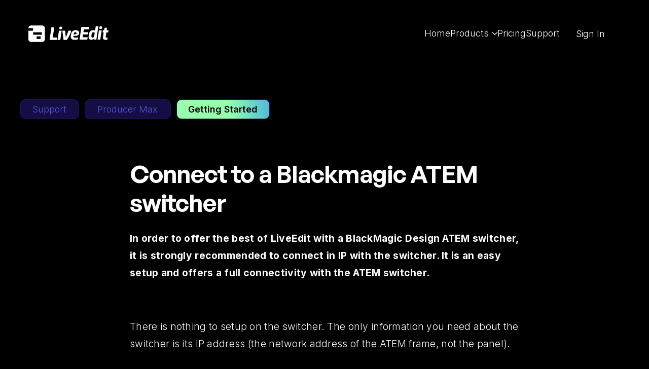

--- FILE ---
content_type: text/html; charset=utf-8
request_url: https://liveedit.app/support/articles/41-Connect-to-a-Blackmagic-ATEM-switcher
body_size: 9201
content:
<!DOCTYPE html><html lang="en"><head><meta charSet="utf-8"/><meta name="viewport" content="width=device-width, initial-scale=1"/><link rel="stylesheet" href="https://static.liveedit.app/web/home/_next/static/css/324f418665aeb35a.css" data-precedence="next"/><link rel="stylesheet" href="https://static.liveedit.app/web/home/_next/static/css/10d5ac9ca743b6c2.css" data-precedence="next"/><link rel="stylesheet" href="https://static.liveedit.app/web/home/_next/static/css/450c795ad8f21b0e.css" data-precedence="next"/><link rel="stylesheet" href="https://static.liveedit.app/web/home/_next/static/css/268949bf316d4072.css" data-precedence="next"/><link rel="stylesheet" href="https://static.liveedit.app/web/home/_next/static/css/87882954c0ee6818.css" data-precedence="next"/><link rel="preload" as="script" fetchPriority="low" href="https://static.liveedit.app/web/home/_next/static/chunks/webpack-e8b4bc1c84cf0b7f.js"/><script src="https://static.liveedit.app/web/home/_next/static/chunks/87c73c54-24122e7b92478d00.js" async=""></script><script src="https://static.liveedit.app/web/home/_next/static/chunks/18-dd3313e0484fb7e8.js" async=""></script><script src="https://static.liveedit.app/web/home/_next/static/chunks/main-app-2c5c218e0931b40c.js" async=""></script><script src="https://static.liveedit.app/web/home/_next/static/chunks/9664-af80478aa73ba424.js" async=""></script><script src="https://static.liveedit.app/web/home/_next/static/chunks/489-cedc12d52c2ae811.js" async=""></script><script src="https://static.liveedit.app/web/home/_next/static/chunks/6394-3b0bef6867716c3c.js" async=""></script><script src="https://static.liveedit.app/web/home/_next/static/chunks/6091-e683763fe5adee28.js" async=""></script><script src="https://static.liveedit.app/web/home/_next/static/chunks/6785-58f6794270fc29f8.js" async=""></script><script src="https://static.liveedit.app/web/home/_next/static/chunks/app/global-error-e28a204f7228eed2.js" async=""></script><script src="https://static.liveedit.app/web/home/_next/static/chunks/9718-c9e700066370d110.js" async=""></script><script src="https://static.liveedit.app/web/home/_next/static/chunks/app/layout-60669e0760bbe311.js" async=""></script><script src="https://static.liveedit.app/web/home/_next/static/chunks/app/support/articles/%5Bslug%5D/page-3ff97f233dee925d.js" async=""></script><script src="https://static.liveedit.app/web/home/_next/static/chunks/1928-e121e8a000f42c58.js" async=""></script><script src="https://static.liveedit.app/web/home/_next/static/chunks/3444-318f9eb12540e677.js" async=""></script><script src="https://static.liveedit.app/web/home/_next/static/chunks/app/page-9f236e1fdbd6d852.js" async=""></script><link rel="preload" href="https://www.googletagmanager.com/gtag/js?id=G-QTDG3DQWRF" as="script"/><meta name="next-size-adjust" content=""/><link rel="apple-touch-icon" sizes="180x180" href="/images/favicon/apple-touch-icon.png"/><link rel="icon" type="image/png" sizes="32x32" href="/images/favicon/favicon-32x32.png"/><link rel="icon" type="image/png" sizes="16x16" href="/images/favicon/favicon-16x16.png"/><link rel="manifest" href="/images/favicon/site.webmanifest"/><link rel="mask-icon" href="/images/favicon/safari-pinned-tab.svg" color="#e30613"/><meta name="msapplication-TileColor" content="#da532c"/><meta name="theme-color" content="#ffffff"/><link rel="canonical" href="https://liveedit.app/support/articles/41-Connect-to-a-Blackmagic-ATEM-switcher"/><title>Connect to a Blackmagic ATEM switcher - Support - LiveEdit</title><meta name="description" content="In order to offer the best of LiveEdit with a BlackMagic Design ATEM switcher, it is strongly recommended to connect in IP with the switcher. It is an easy setup and offers a full connectivity with the ATEM switcher.
 
There is no..."/><script type="application/ld+json">{"@context":"https://schema.org","@type":"Organization","url":"https://liveedit.app","logo":"https://static.liveedit.app/web/home/_next/static/media/LIVEEDIT_LOGO_COLORS.55e0d349.png","sameAs":["http://facebook.com/liveeditapp","http://instagram.com/liveeditapp","http://x.com/liveeditapp","http://linkedin.com/company/liveeditapp","https://youtube.com/@liveedit"]}</script><script src="https://static.liveedit.app/web/home/_next/static/chunks/polyfills-42372ed130431b0a.js" noModule=""></script></head><body class="__variable_bd713f __variable_a3be6b"><div hidden=""><!--$--><!--/$--></div><header class="Header_header__HJYp_ false " id="header"><nav class="Header_navigation__TnU_Z"><a href="/"><div class="LogoLink_logo__nl8jH"><img alt="LiveEdit App" width="158" height="33" decoding="async" data-nimg="1" style="color:transparent" src="/images/logo/LIVEEDIT_LOGO.svg"/></div></a><ul class="Navigation_navList__M1maP"><li><a class="Navigation_navLink__V780v" href="/">Home</a></li><li><button class="Navigation_navLink__V780v Navigation_dropdownToggle__MxGPe" type="button" tabindex="0">Products<svg width="16" height="9" viewBox="0 0 16 9" xmlns="http://www.w3.org/2000/svg"><path d="M7.66634 8.61178C8.0882 9.01451 8.77433 9.01451 9.19715 8.61178L15.6836 2.41952C16.1055 2.0168 16.1055 1.36179 15.6836 0.95815C15.2618 0.554507 14.5756 0.555424 14.1528 0.95815L8.4303 6.4211L2.70779 0.960902C2.28593 0.558176 1.59981 0.558176 1.17699 0.960902C0.754164 1.36363 0.755125 2.01863 1.17699 2.42228L7.66346 8.61453L7.66634 8.61178Z" fill="white"></path></svg></button><div class="NavigationDropdown_container__kVFKR" style="padding-top:43px"><ul class="NavigationDropdown_navigation__IMn16 " style="left:-70px"><li class="NavigationDropdown_item__erJ5p"><a class="NavigationDropdown_navLink__Qn969" tabindex="0" href="/products/liveedit"><div class="NavigationDropdown_linkContainer__2re9_"><div class="NavigationDropdown_pictureContainer__VAQMd"><img alt="LiveEdit App" width="45" height="45" decoding="async" data-nimg="1" style="color:transparent" src="/images/icon/liveeditIcon.svg"/></div><span>LiveEdit App</span></div></a></li><li class="NavigationDropdown_item__erJ5p"><a class="NavigationDropdown_navLink__Qn969" tabindex="0" href="/products/producer"><div class="NavigationDropdown_linkContainer__2re9_"><div class="NavigationDropdown_pictureContainer__VAQMd"><img alt="Producer" width="45" height="45" decoding="async" data-nimg="1" style="color:transparent" src="/images/icon/producerIcon.svg"/></div><span>Producer</span></div></a></li></ul></div></li><li><a class="Navigation_navLink__V780v" href="/pricing">Pricing</a></li><li><a class="Navigation_navLink__V780v" href="/support">Support</a></li><li class="Navigation_signInNavItem__GCRZ_"><a class="
        GlobalLink_globalLink__Z9kW6
        GlobalLink_fill__ZDoIf
        GlobalLink_small__HDaOm
        false
        false
        
      " href="/signin"><span>Sign In</span></a></li></ul><button type="button" class="Header_menuButton__kMJca"><img alt="Menu" loading="lazy" width="34" height="12" decoding="async" data-nimg="1" style="color:transparent" src="/images/icon/burger.svg"/></button></nav></header><main class="Layout_main__Fn5Ho"><div class="Layout_container__TVB4_"><section class="Article_page__jXdDY"><div class="Breadcrumbs_breadcrumbList__7MWIq"><a class="BreadcrumbButton_breadcrumbButton__ebvEA" href="/support"><span>Support</span><div class="BreadcrumbButton_placeholder__caA33" aria-hidden="true">Support</div></a><a class="BreadcrumbButton_breadcrumbButton__ebvEA" href="/support/categories/14"><span>Producer Max</span><div class="BreadcrumbButton_placeholder__caA33" aria-hidden="true">Producer Max</div></a><a class="BreadcrumbButton_breadcrumbButton__ebvEA" href="/support/categories/14#guides"><span>Getting Started</span><div class="BreadcrumbButton_placeholder__caA33" aria-hidden="true">Getting Started</div></a></div></section><article class="Article_article__UV3nJ"><h1 class="Article_title__Fzx4U">Connect to a Blackmagic ATEM switcher</h1><section class="Article_body__a9_B0"><p data-syno-attrs='{"textMarks":[{"value":false,"_":"em"},{"value":false,"_":"strong"},{"value":false,"_":"underline"}]}'><strong>In order to offer the best of LiveEdit with a BlackMagic Design ATEM switcher, it is strongly recommended to connect in IP with the switcher. It is an easy setup and offers a full connectivity with the ATEM switcher.</strong></p>
<p data-syno-attrs='{"textMarks":[{"value":false,"_":"em"},{"value":false,"_":"strong"},{"value":false,"_":"underline"}]}'> </p>
<p data-syno-attrs='{"textMarks":[{"value":false,"_":"em"},{"value":false,"_":"strong"},{"value":false,"_":"underline"}]}'><span data-syno-text="true">There is nothing to setup on the switcher. The only information you need about the switcher is its IP address (the network address of the ATEM frame, not the panel).</span></p>
<p data-syno-attrs='{"textMarks":[{"value":false,"_":"em"},{"value":false,"_":"strong"},{"value":false,"_":"underline"}]}'><span data-syno-text="true">To get this information, the easiest way is to use the ATEM Setup software provided by Blackmagic.</span></p>
<ul>
<li data-syno-attrs='{"textMarks":[{"value":false,"_":"em"},{"value":false,"_":"strong"},{"value":false,"_":"underline"}]}'>
<span data-syno-text="true">Launch the </span><span data-syno-text="true">ATEM Setup </span><span data-syno-text="true">software and press the Properties button.<img src="https://liveedit-support-attachments.s3.eu-west-3.amazonaws.com/Screenshot_2022-07-08_at_14.31.53.png" alt="Screenshot_2022-07-08_at_14.31.53.png"></span>
</li>
<li data-syno-attrs='{"textMarks":[{"value":false,"_":"em"},{"value":false,"_":"strong"},{"value":false,"_":"underline"}]}'>
<p data-syno-attrs='{"textMarks":[{"value":false,"_":"em"},{"value":false,"_":"strong"},{"value":false,"_":"underline"}]}'><span data-syno-text="true">The IP Address is displayed on the Network parameters</span><span data-syno-text="true"><img src="https://liveedit-support-attachments.s3.eu-west-3.amazonaws.com/Screenshot_2022-07-08_at_14.32.01.png" alt="Screenshot_2022-07-08_at_14.32.01.png"></span></p>
</li>
</ul>
<p><strong>On the LiveEdit Producer :</strong></p>
<p data-syno-attrs='{"textMarks":[{"value":false,"_":"em"},{"value":false,"_":"strong"},{"value":false,"_":"underline"}]}'><span data-syno-text="true">With a computer connected on the same network as the Producer unit, type on a browser the IP address of the Producer unit or its hostname like “http://producer-xxxxxx” in order to access the Producer Web UI.</span></p>
<ul data-syno-attrs='{"id":"g7dlpwjCy4","configs":[{"start":1,"format":"bullet_-","text":"%1","align":"left","marks":[]},{"start":1,"format":"bullet_-","text":"%2","align":"left","marks":[]},{"start":1,"format":"bullet_-","text":"%3","align":"left","marks":[]},{"start":1,"format":"bullet_-","text":"%4","align":"left","marks":[]},{"start":1,"format":"bullet_-","text":"%5","align":"left","marks":[]},{"start":1,"format":"bullet_-","text":"%6","align":"left","marks":[]},{"start":1,"format":"bullet_-","text":"%7","align":"left","marks":[]},{"start":1,"format":"bullet_-","text":"%8","align":"left","marks":[]},{"start":1,"format":"bullet_-","text":"%9","align":"left","marks":[]}]}'>
<li data-syno-attrs='{"listMarks":[{"value":false,"_":"em"},{"value":false,"_":"strong"}]}'>
<p data-syno-attrs='{"textMarks":[{"value":false,"_":"em"},{"value":false,"_":"strong"},{"value":false,"_":"underline"}]}'><span data-syno-text="true">Select the Switcher tab which is on the left column</span></p>
</li>
<li data-syno-attrs='{"listMarks":[{"value":false,"_":"em"},{"value":false,"_":"strong"}]}'>
<p data-syno-attrs='{"textMarks":[{"value":false,"_":"em"},{"value":false,"_":"strong"},{"value":false,"_":"underline"}]}'><span data-syno-text="true">Set the settings as :</span></p>
<ul data-syno-attrs='{"id":"g7dlpwjCy4","configs":[{"start":1,"format":"bullet_-","text":"%1","align":"left","marks":[]},{"start":1,"format":"bullet_-","text":"%2","align":"left","marks":[]},{"start":1,"format":"bullet_-","text":"%3","align":"left","marks":[]},{"start":1,"format":"bullet_-","text":"%4","align":"left","marks":[]},{"start":1,"format":"bullet_-","text":"%5","align":"left","marks":[]},{"start":1,"format":"bullet_-","text":"%6","align":"left","marks":[]},{"start":1,"format":"bullet_-","text":"%7","align":"left","marks":[]},{"start":1,"format":"bullet_-","text":"%8","align":"left","marks":[]},{"start":1,"format":"bullet_-","text":"%9","align":"left","marks":[]}]}'>
<li data-syno-attrs='{"listMarks":[{"value":false,"_":"em"},{"value":false,"_":"strong"}]}'>
<p data-syno-attrs='{"textMarks":[{"value":false,"_":"em"},{"value":false,"_":"strong"},{"value":false,"_":"underline"}]}'><span data-syno-text="true">Control Method : IP</span></p>
</li>
<li data-syno-attrs='{"listMarks":[{"value":false,"_":"em"},{"value":false,"_":"strong"}]}'>
<p data-syno-attrs='{"textMarks":[{"value":false,"_":"em"},{"value":false,"_":"strong"},{"value":false,"_":"underline"}]}'><span data-syno-text="true">Protocol : Blackmagic Design</span></p>
</li>
<li data-syno-attrs='{"listMarks":[{"value":false,"_":"em"},{"value":false,"_":"strong"}]}'>
<p data-syno-attrs='{"textMarks":[{"value":false,"_":"em"},{"value":false,"_":"strong"},{"value":false,"_":"underline"}]}'><span data-syno-text="true">Model : ATEM</span></p>
</li>
<li data-syno-attrs='{"listMarks":[{"value":false,"_":"em"},{"value":false,"_":"strong"}]}'>
<p data-syno-attrs='{"textMarks":[{"value":false,"_":"em"},{"value":false,"_":"strong"},{"value":false,"_":"underline"}]}'><span data-syno-text="true">IP Address : the ATEM switcher IP address</span></p>
</li>
<li data-syno-attrs='{"listMarks":[{"value":false,"_":"em"},{"value":false,"_":"strong"}]}'>
<p data-syno-attrs='{"textMarks":[{"value":false,"_":"em"},{"value":false,"_":"strong"},{"value":false,"_":"underline"}]}'><span data-syno-text="true">Crosspoint offset : 0</span></p>
</li>
</ul>
</li>
</ul>
<p data-syno-attrs='{"textMarks":[{"value":false,"_":"em"},{"value":false,"_":"strong"},{"value":false,"_":"underline"}]}'><span data-syno-text="true"><strong>Important</strong> : </span><span data-syno-text="true">Ask your EIC if the switcher network has a DHCP or not and check if your network settings are correct on the Producer Web UI. Select the Network category and click on the ethernet interface you use for the switcher connection. Set it as DHCP or Static and <span class="wysiwyg-underline">don’t forget to Apply</span></span></p>
<p data-syno-attrs='{"textMarks":[{"value":false,"_":"em"},{"value":false,"_":"strong"},{"value":false,"_":"underline"}]}'> </p>
<p data-syno-attrs='{"textMarks":[{"value":false,"_":"em"},{"value":false,"_":"strong"},{"value":false,"_":"underline"}]}'><em>Good to know : On a Producer Lite, you can use LAN 1 or LAN 2 for connecting to the switcher. On a Producer Max you have to use the Switcher Control ethernet port.</em></p></section><footer><p class="Article_date__gawqJ">Updated on <!-- -->6/6/2023</p></footer><div class="Article_nextContainer__E6dE2"><p>NEXT</p><h2>How to upload Media files to the Production Server</h2><a class="
        GlobalLink_globalLink__Z9kW6
        GlobalLink_link__0zOVq
        false
        false
        false
        
      " href="/support/articles/116-how-to-upload-media-files-to-the-production-server"><span>Read</span><svg width="17" height="12" viewBox="0 0 17 12" fill="none" xmlns="http://www.w3.org/2000/svg"><path d="M1 6.08789L16 6.08789" stroke="currentColor" stroke-width="1.5" stroke-linecap="round" stroke-linejoin="round"></path><path d="M11 1L16 6.08831L11 11.1766" stroke="currentColor" stroke-width="1.5" stroke-linecap="round" stroke-linejoin="round"></path></svg></a></div></article></div><!--$--><!--/$--></main><footer class="Footer_footer__6Pzz6 false"><div class="Footer_footerContent__9_tvV"><nav class="Footer_navigation__usk_U"><ul class="Footer_navList__nnbVI"><li class="Footer_brand__l0nt_ Footer_list__p8U8U"><a href="/"><div><img alt="LiveEdit App" loading="lazy" width="158" height="33" decoding="async" data-nimg="1" style="color:transparent" src="/images/logo/LIVEEDIT_LOGO.svg"/></div></a></li><li class="Footer_list__p8U8U"><h6 class="Footer_subListName__XIfXA">Products</h6><ul class="Footer_navSubList__TMDHn"><li class="Footer_subList__RqgvQ"><a href="/products/liveedit">LiveEdit App</a></li><li class="Footer_subList__RqgvQ"><a href="/products/producer">Producer</a></li></ul></li><li class="Footer_list__p8U8U"><h6 class="Footer_subListName__XIfXA">Pricing</h6><ul class="Footer_navSubList__TMDHn"><li class="Footer_subList__RqgvQ"><a href="/pricing">Plans</a></li></ul></li><li class="Footer_list__p8U8U"><h6 class="Footer_subListName__XIfXA">Resources</h6><ul class="Footer_navSubList__TMDHn"><li class="Footer_subList__RqgvQ"><a href="/download">Download</a></li><li class="Footer_subList__RqgvQ"><a href="/support">Help Center</a></li><li class="Footer_subList__RqgvQ"><a href="https://liveedit.instatus.com/">Status</a></li></ul></li><li class="Footer_list__p8U8U"><h6 class="Footer_subListName__XIfXA">Company</h6><ul class="Footer_navSubList__TMDHn"><li class="Footer_subList__RqgvQ"><a href="/contact">Contact Us</a></li><li class="Footer_subList__RqgvQ"><a href="/privacy-policy">Privacy</a></li><li class="Footer_subList__RqgvQ"><a href="/terms-of-use">Terms</a></li><li class="Footer_subList__RqgvQ"><a href="/legal">Legal</a></li></ul></li></ul></nav><aside class="Footer_credentials__MB7z1"><div class="Footer_copyrightContainer__jMNA2"><small>©<!-- -->2026<!-- --> LiveEdit SAS. All rights reserved. Various trademarks held by their respective owners.</small></div><ul class="Footer_navNetworkList__X7L1K"><li class="SocialIcon_networkList__X12BU"><a href="https://facebook.com/liveeditapp" aria-label="Facebook" target="_blank" rel="noopener noreferrer"><svg width="49" height="49" viewBox="0 0 49 49" fill="none" xmlns="http://www.w3.org/2000/svg"><rect x="0.5" y="0.5" width="48" height="48" rx="24" fill="#F9F9F9"></rect><path d="M24.5 13.3594C18.3473 13.3594 13.3599 18.3468 13.3599 24.4994C13.3599 30.0594 17.4338 34.6681 22.7599 35.5047V27.7189H19.9303V24.4994H22.7599V22.0453C22.7599 19.2536 24.422 17.7118 26.9675 17.7118C28.1862 17.7118 29.4606 17.929 29.4606 17.929V20.6695H28.057C26.6723 20.6695 26.2412 21.5284 26.2412 22.4095V24.4994H29.3303L28.8368 27.7189H26.2412V35.5047C31.5661 34.6692 35.64 30.0583 35.64 24.4994C35.64 18.3468 30.6526 13.3594 24.5 13.3594Z" fill="#202020"></path><rect x="0.5" y="0.5" width="48" height="48" rx="24" stroke="#F9F9F9"></rect></svg></a></li><li class="SocialIcon_networkList__X12BU"><a href="https://www.instagram.com/liveeditapp" aria-label="Instagram" target="_blank" rel="noopener noreferrer"><svg width="49" height="49" viewBox="0 0 49 49" fill="none" xmlns="http://www.w3.org/2000/svg"><rect x="0.5" y="0.5" width="48" height="48" rx="24" fill="#F9F9F9"></rect><path d="M24.5 13.3594C27.5267 13.3594 27.9044 13.3705 29.0919 13.4262C30.2783 13.4819 31.086 13.668 31.7967 13.9442C32.5319 14.2272 33.1513 14.6104 33.7707 15.2287C34.3372 15.7856 34.7755 16.4592 35.0552 17.2027C35.3303 17.9123 35.5175 18.7211 35.5732 19.9075C35.6255 21.095 35.64 21.4727 35.64 24.4994C35.64 27.5262 35.6289 27.9038 35.5732 29.0913C35.5175 30.2778 35.3303 31.0854 35.0552 31.7961C34.7763 32.5401 34.3379 33.2139 33.7707 33.7702C33.2137 34.3364 32.5401 34.7747 31.7967 35.0546C31.0871 35.3298 30.2783 35.5169 29.0919 35.5726C27.9044 35.625 27.5267 35.6395 24.5 35.6395C21.4732 35.6395 21.0956 35.6283 19.908 35.5726C18.7216 35.5169 17.914 35.3298 17.2032 35.0546C16.4594 34.7755 15.7857 34.3371 15.2292 33.7702C14.6626 33.2134 14.2243 32.5397 13.9448 31.7961C13.6685 31.0865 13.4825 30.2778 13.4268 29.0913C13.3744 27.9038 13.3599 27.5262 13.3599 24.4994C13.3599 21.4727 13.3711 21.095 13.4268 19.9075C13.4825 18.72 13.6685 17.9134 13.9448 17.2027C14.2235 16.4587 14.662 15.7849 15.2292 15.2287C15.7859 14.6619 16.4596 14.2235 17.2032 13.9442C17.914 13.668 18.7205 13.4819 19.908 13.4262C21.0956 13.3739 21.4732 13.3594 24.5 13.3594ZM24.5 18.9294C23.0227 18.9294 21.606 19.5162 20.5614 20.5608C19.5168 21.6054 18.9299 23.0222 18.9299 24.4994C18.9299 25.9767 19.5168 27.3934 20.5614 28.438C21.606 29.4826 23.0227 30.0694 24.5 30.0694C25.9772 30.0694 27.394 29.4826 28.4386 28.438C29.4832 27.3934 30.07 25.9767 30.07 24.4994C30.07 23.0222 29.4832 21.6054 28.4386 20.5608C27.394 19.5162 25.9772 18.9294 24.5 18.9294ZM31.741 18.6509C31.741 18.2816 31.5943 17.9274 31.3331 17.6662C31.072 17.4051 30.7178 17.2584 30.3485 17.2584C29.9792 17.2584 29.625 17.4051 29.3638 17.6662C29.1027 17.9274 28.956 18.2816 28.956 18.6509C28.956 19.0202 29.1027 19.3744 29.3638 19.6355C29.625 19.8967 29.9792 20.0434 30.3485 20.0434C30.7178 20.0434 31.072 19.8967 31.3331 19.6355C31.5943 19.3744 31.741 19.0202 31.741 18.6509ZM24.5 21.1574C25.3863 21.1574 26.2364 21.5095 26.8631 22.1363C27.4899 22.763 27.842 23.6131 27.842 24.4994C27.842 25.3858 27.4899 26.2358 26.8631 26.8626C26.2364 27.4893 25.3863 27.8414 24.5 27.8414C23.6136 27.8414 22.7636 27.4893 22.1368 26.8626C21.5101 26.2358 21.158 25.3858 21.158 24.4994C21.158 23.6131 21.5101 22.763 22.1368 22.1363C22.7636 21.5095 23.6136 21.1574 24.5 21.1574Z" fill="#202020"></path><rect x="0.5" y="0.5" width="48" height="48" rx="24" stroke="#F9F9F9"></rect></svg></a></li><li class="SocialIcon_networkList__X12BU"><a href="https://x.com/liveeditapp" aria-label="X" target="_blank" rel="noopener noreferrer"><svg width="48" height="49" viewBox="0 0 48 49" xmlns="http://www.w3.org/2000/svg"><path d="m24,.5h0c12.98,0,23.5,10.52,23.5,23.5v1c0,12.98-10.52,23.5-23.5,23.5h0C11.02,48.5.5,37.98.5,25v-1C.5,11.02,11.02.5,24,.5Z" fill="#f9f9f9"></path><path d="m24,.5h0c12.98,0,23.5,10.52,23.5,23.5v1c0,12.98-10.52,23.5-23.5,23.5h0C11.02,48.5.5,37.98.5,25v-1C.5,11.02,11.02.5,24,.5Z" fill="none"></path><path d="m29.4,14.72h3.15l-6.88,7.86,8.09,10.7h-6.34l-4.96-6.49-5.68,6.49h-3.15l7.36-8.41-7.76-10.15h6.5l4.49,5.93,5.19-5.93Zm-1.1,16.67h1.74l-11.26-14.89h-1.87l11.39,14.89Z" fill="#202020"></path></svg></a></li><li class="SocialIcon_networkList__X12BU"><a href="https://www.linkedin.com/company/liveeditapp/" aria-label="LinkedIn" target="_blank" rel="noopener noreferrer"><svg width="49" height="49" viewBox="0 0 49 49" fill="none" xmlns="http://www.w3.org/2000/svg"><rect x="0.5" y="0.5" width="48" height="48" rx="24" fill="#F9F9F9"></rect><path d="M32.9565 31.5013V25.7324C32.9565 22.8972 32.3462 20.7314 29.0384 20.7314C27.4436 20.7314 26.3804 21.5978 25.9473 22.4247H25.9079V20.9874H22.7773V31.5013H26.0457V26.2837C26.0457 24.9055 26.3017 23.5863 27.9949 23.5863C29.6685 23.5863 29.6882 25.1418 29.6882 26.3625V31.4816H32.9565V31.5013Z" fill="#202020"></path><path d="M17.457 20.9883H20.7254V31.5022H17.457V20.9883Z" fill="#202020"></path><path d="M19.0972 15.75C18.0537 15.75 17.207 16.5966 17.207 17.6401C17.207 18.6837 18.0537 19.55 19.0972 19.55C20.1407 19.55 20.9873 18.6837 20.9873 17.6401C20.9873 16.5966 20.1407 15.75 19.0972 15.75Z" fill="#202020"></path><rect x="0.5" y="0.5" width="48" height="48" rx="24" stroke="#F9F9F9"></rect></svg></a></li><li class="SocialIcon_networkList__X12BU"><a href="https://youtube.com/@liveedit" aria-label="YouTube" target="_blank" rel="noopener noreferrer"><svg width="49" height="49" viewBox="0 0 49 49" fill="none" xmlns="http://www.w3.org/2000/svg"><rect x="0.5" y="0.5" width="48" height="48" rx="24" fill="#F9F9F9"></rect><path d="M32.7226 15.75H17.4599C14.8854 15.75 12.832 17.8341 12.832 20.3778V28.6222C12.832 31.1966 14.9161 33.25 17.4599 33.25H32.7226C35.297 33.25 37.3504 31.1659 37.3504 28.6222V20.3778C37.3504 17.8341 35.2664 15.75 32.7226 15.75ZM21.8732 28.285V20.7456L28.3093 24.5153L21.8732 28.285Z" fill="#202020"></path><rect x="0.5" y="0.5" width="48" height="48" rx="24" stroke="#F9F9F9"></rect></svg></a></li></ul></aside></div></footer><script src="https://static.liveedit.app/web/home/_next/static/chunks/webpack-e8b4bc1c84cf0b7f.js" id="_R_" async=""></script><script>(self.__next_f=self.__next_f||[]).push([0])</script><script>self.__next_f.push([1,"1:\"$Sreact.fragment\"\n3:I[5341,[],\"\"]\n4:I[25,[],\"\"]\n6:I[5104,[],\"OutletBoundary\"]\n8:I[7158,[],\"AsyncMetadataOutlet\"]\na:I[5104,[],\"ViewportBoundary\"]\nc:I[5104,[],\"MetadataBoundary\"]\nd:\"$Sreact.suspense\"\nf:I[1021,[\"9664\",\"static/chunks/9664-af80478aa73ba424.js\",\"489\",\"static/chunks/489-cedc12d52c2ae811.js\",\"6394\",\"static/chunks/6394-3b0bef6867716c3c.js\",\"6091\",\"static/chunks/6091-e683763fe5adee28.js\",\"6785\",\"static/chunks/6785-58f6794270fc29f8.js\",\"4219\",\"static/chunks/app/global-error-e28a204f7228eed2.js\"],\"default\"]\n11:I[797,[\"9664\",\"static/chunks/9664-af80478aa73ba424.js\",\"489\",\"static/chunks/489-cedc12d52c2ae811.js\",\"6394\",\"static/chunks/6394-3b0bef6867716c3c.js\",\"9718\",\"static/chunks/9718-c9e700066370d110.js\",\"6785\",\"static/chunks/6785-58f6794270fc29f8.js\",\"7177\",\"static/chunks/app/layout-60669e0760bbe311.js\"],\"SessionProvider\"]\n12:I[4470,[\"9664\",\"static/chunks/9664-af80478aa73ba424.js\",\"489\",\"static/chunks/489-cedc12d52c2ae811.js\",\"6394\",\"static/chunks/6394-3b0bef6867716c3c.js\",\"9718\",\"static/chunks/9718-c9e700066370d110.js\",\"6785\",\"static/chunks/6785-58f6794270fc29f8.js\",\"7177\",\"static/chunks/app/layout-60669e0760bbe311.js\"],\"default\"]\n13:I[9664,[\"9664\",\"static/chunks/9664-af80478aa73ba424.js\",\"6208\",\"static/chunks/app/support/articles/%5Bslug%5D/page-3ff97f233dee925d.js\"],\"\"]\n14:I[489,[\"9664\",\"static/chunks/9664-af80478aa73ba424.js\",\"489\",\"static/chunks/489-cedc12d52c2ae811.js\",\"1928\",\"static/chunks/1928-e121e8a000f42c58.js\",\"3444\",\"static/chunks/3444-318f9eb12540e677.js\",\"8974\",\"static/chunks/app/page-9f236e1fdbd6d852.js\"],\"Image\"]\n1d:I[1961,[\"9664\",\"static/chunks/9664-af80478aa73ba424.js\",\"489\",\"static/chunks/489-cedc12d52c2ae811.js\",\"6394\",\"static/chunks/6394-3b0bef6867716c3c.js\",\"9718\",\"static/chunks/9718-c9e700066370d110.js\",\"6785\",\"static/chunks/6785-58f6794270fc29f8.js\",\"7177\",\"static/chunks/app/layout-60669e0760bbe311.js\"],\"GoogleAnalytics\"]\n:HL[\"https://static.liveedit.app/web/home/_next/static/media/1591f333c1f945be-s.p.woff2\",\"font\",{\"crossOrigin\":\"\",\"type\":\"font/woff2\"}]\n:HL[\"https://static.livee"])</script><script>self.__next_f.push([1,"dit.app/web/home/_next/static/media/1dc666366299473e-s.p.woff2\",\"font\",{\"crossOrigin\":\"\",\"type\":\"font/woff2\"}]\n:HL[\"https://static.liveedit.app/web/home/_next/static/media/5df57571cbfd72dc-s.p.woff2\",\"font\",{\"crossOrigin\":\"\",\"type\":\"font/woff2\"}]\n:HL[\"https://static.liveedit.app/web/home/_next/static/media/7d05c1e93f8791ea-s.p.woff2\",\"font\",{\"crossOrigin\":\"\",\"type\":\"font/woff2\"}]\n:HL[\"https://static.liveedit.app/web/home/_next/static/media/97ff73edc14fdb02-s.p.woff2\",\"font\",{\"crossOrigin\":\"\",\"type\":\"font/woff2\"}]\n:HL[\"https://static.liveedit.app/web/home/_next/static/media/a0440867ebca9002-s.p.woff2\",\"font\",{\"crossOrigin\":\"\",\"type\":\"font/woff2\"}]\n:HL[\"https://static.liveedit.app/web/home/_next/static/media/ae798fbcd31d4786-s.p.woff2\",\"font\",{\"crossOrigin\":\"\",\"type\":\"font/woff2\"}]\n:HL[\"https://static.liveedit.app/web/home/_next/static/media/b37bd3e59714f29c-s.p.woff2\",\"font\",{\"crossOrigin\":\"\",\"type\":\"font/woff2\"}]\n:HL[\"https://static.liveedit.app/web/home/_next/static/media/b935fc7bd0e353c3-s.p.woff2\",\"font\",{\"crossOrigin\":\"\",\"type\":\"font/woff2\"}]\n:HL[\"https://static.liveedit.app/web/home/_next/static/media/bd2e31d9f13a7622-s.p.woff2\",\"font\",{\"crossOrigin\":\"\",\"type\":\"font/woff2\"}]\n:HL[\"https://static.liveedit.app/web/home/_next/static/media/c769b9ad37242ab7-s.p.woff2\",\"font\",{\"crossOrigin\":\"\",\"type\":\"font/woff2\"}]\n:HL[\"https://static.liveedit.app/web/home/_next/static/media/cbe375dde670bdee-s.p.woff2\",\"font\",{\"crossOrigin\":\"\",\"type\":\"font/woff2\"}]\n:HL[\"https://static.liveedit.app/web/home/_next/static/media/d9532b38a05b0008-s.p.woff2\",\"font\",{\"crossOrigin\":\"\",\"type\":\"font/woff2\"}]\n:HL[\"https://static.liveedit.app/web/home/_next/static/media/e4af272ccee01ff0-s.p.woff2\",\"font\",{\"crossOrigin\":\"\",\"type\":\"font/woff2\"}]\n:HL[\"https://static.liveedit.app/web/home/_next/static/media/eb38d80f1efefe0e-s.p.woff2\",\"font\",{\"crossOrigin\":\"\",\"type\":\"font/woff2\"}]\n:HL[\"https://static.liveedit.app/web/home/_next/static/media/ff2d91b9db90764c-s.p.woff2\",\"font\",{\"crossOrigin\":\"\",\"type\":\"font/woff2\"}]\n:HL[\"https://static.liveedit.app/"])</script><script>self.__next_f.push([1,"web/home/_next/static/css/324f418665aeb35a.css\",\"style\"]\n:HL[\"https://static.liveedit.app/web/home/_next/static/css/10d5ac9ca743b6c2.css\",\"style\"]\n:HL[\"https://static.liveedit.app/web/home/_next/static/css/450c795ad8f21b0e.css\",\"style\"]\n:HL[\"https://static.liveedit.app/web/home/_next/static/css/268949bf316d4072.css\",\"style\"]\n:HL[\"https://static.liveedit.app/web/home/_next/static/css/87882954c0ee6818.css\",\"style\"]\n"])</script><script>self.__next_f.push([1,"0:{\"P\":null,\"b\":\"iNMajjSq1aeJCAMOl31N-\",\"p\":\"https://static.liveedit.app/web/home\",\"c\":[\"\",\"support\",\"articles\",\"41-Connect-to-a-Blackmagic-ATEM-switcher\"],\"i\":false,\"f\":[[[\"\",{\"children\":[\"support\",{\"children\":[\"articles\",{\"children\":[[\"slug\",\"41-Connect-to-a-Blackmagic-ATEM-switcher\",\"d\"],{\"children\":[\"__PAGE__\",{}]}]}]}]},\"$undefined\",\"$undefined\",true],[\"\",[\"$\",\"$1\",\"c\",{\"children\":[[[\"$\",\"link\",\"0\",{\"rel\":\"stylesheet\",\"href\":\"https://static.liveedit.app/web/home/_next/static/css/324f418665aeb35a.css\",\"precedence\":\"next\",\"crossOrigin\":\"$undefined\",\"nonce\":\"$undefined\"}],[\"$\",\"link\",\"1\",{\"rel\":\"stylesheet\",\"href\":\"https://static.liveedit.app/web/home/_next/static/css/10d5ac9ca743b6c2.css\",\"precedence\":\"next\",\"crossOrigin\":\"$undefined\",\"nonce\":\"$undefined\"}],[\"$\",\"link\",\"2\",{\"rel\":\"stylesheet\",\"href\":\"https://static.liveedit.app/web/home/_next/static/css/450c795ad8f21b0e.css\",\"precedence\":\"next\",\"crossOrigin\":\"$undefined\",\"nonce\":\"$undefined\"}],[\"$\",\"link\",\"3\",{\"rel\":\"stylesheet\",\"href\":\"https://static.liveedit.app/web/home/_next/static/css/268949bf316d4072.css\",\"precedence\":\"next\",\"crossOrigin\":\"$undefined\",\"nonce\":\"$undefined\"}],[\"$\",\"link\",\"4\",{\"rel\":\"stylesheet\",\"href\":\"https://static.liveedit.app/web/home/_next/static/css/87882954c0ee6818.css\",\"precedence\":\"next\",\"crossOrigin\":\"$undefined\",\"nonce\":\"$undefined\"}]],\"$L2\"]}],{\"children\":[\"support\",[\"$\",\"$1\",\"c\",{\"children\":[null,[\"$\",\"$L3\",null,{\"parallelRouterKey\":\"children\",\"error\":\"$undefined\",\"errorStyles\":\"$undefined\",\"errorScripts\":\"$undefined\",\"template\":[\"$\",\"$L4\",null,{}],\"templateStyles\":\"$undefined\",\"templateScripts\":\"$undefined\",\"notFound\":\"$undefined\",\"forbidden\":\"$undefined\",\"unauthorized\":\"$undefined\"}]]}],{\"children\":[\"articles\",[\"$\",\"$1\",\"c\",{\"children\":[null,[\"$\",\"$L3\",null,{\"parallelRouterKey\":\"children\",\"error\":\"$undefined\",\"errorStyles\":\"$undefined\",\"errorScripts\":\"$undefined\",\"template\":[\"$\",\"$L4\",null,{}],\"templateStyles\":\"$undefined\",\"templateScripts\":\"$undefined\",\"notFound\":\"$undefined\",\"forbidden\":\"$undefined\",\"unauthorized\":\"$undefined\"}]]}],{\"children\":[[\"slug\",\"41-Connect-to-a-Blackmagic-ATEM-switcher\",\"d\"],[\"$\",\"$1\",\"c\",{\"children\":[null,[\"$\",\"$L3\",null,{\"parallelRouterKey\":\"children\",\"error\":\"$undefined\",\"errorStyles\":\"$undefined\",\"errorScripts\":\"$undefined\",\"template\":[\"$\",\"$L4\",null,{}],\"templateStyles\":\"$undefined\",\"templateScripts\":\"$undefined\",\"notFound\":\"$undefined\",\"forbidden\":\"$undefined\",\"unauthorized\":\"$undefined\"}]]}],{\"children\":[\"__PAGE__\",[\"$\",\"$1\",\"c\",{\"children\":[\"$L5\",null,[\"$\",\"$L6\",null,{\"children\":[\"$L7\",[\"$\",\"$L8\",null,{\"promise\":\"$@9\"}]]}]]}],{},null,false]},null,false]},null,false]},null,false]},null,false],[\"$\",\"$1\",\"h\",{\"children\":[null,[[\"$\",\"$La\",null,{\"children\":\"$Lb\"}],[\"$\",\"meta\",null,{\"name\":\"next-size-adjust\",\"content\":\"\"}]],[\"$\",\"$Lc\",null,{\"children\":[\"$\",\"div\",null,{\"hidden\":true,\"children\":[\"$\",\"$d\",null,{\"fallback\":null,\"children\":\"$Le\"}]}]}]]}],false]],\"m\":\"$undefined\",\"G\":[\"$f\",[[\"$\",\"link\",\"0\",{\"rel\":\"stylesheet\",\"href\":\"https://static.liveedit.app/web/home/_next/static/css/268949bf316d4072.css\",\"precedence\":\"next\",\"crossOrigin\":\"$undefined\",\"nonce\":\"$undefined\"}],[\"$\",\"link\",\"1\",{\"rel\":\"stylesheet\",\"href\":\"https://static.liveedit.app/web/home/_next/static/css/450c795ad8f21b0e.css\",\"precedence\":\"next\",\"crossOrigin\":\"$undefined\",\"nonce\":\"$undefined\"}],[\"$\",\"link\",\"2\",{\"rel\":\"stylesheet\",\"href\":\"https://static.liveedit.app/web/home/_next/static/css/10d5ac9ca743b6c2.css\",\"precedence\":\"next\",\"crossOrigin\":\"$undefined\",\"nonce\":\"$undefined\"}],[\"$\",\"link\",\"3\",{\"rel\":\"stylesheet\",\"href\":\"https://static.liveedit.app/web/home/_next/static/css/87882954c0ee6818.css\",\"precedence\":\"next\",\"crossOrigin\":\"$undefined\",\"nonce\":\"$undefined\"}],[\"$\",\"link\",\"4\",{\"rel\":\"stylesheet\",\"href\":\"https://static.liveedit.app/web/home/_next/static/css/324f418665aeb35a.css\",\"precedence\":\"next\",\"crossOrigin\":\"$undefined\",\"nonce\":\"$undefined\"}]]],\"s\":false,\"S\":false}\n"])</script><script>self.__next_f.push([1,"2:[\"$\",\"html\",null,{\"lang\":\"en\",\"children\":[[\"$\",\"head\",null,{\"children\":[[[\"$\",\"link\",null,{\"rel\":\"apple-touch-icon\",\"sizes\":\"180x180\",\"href\":\"/images/favicon/apple-touch-icon.png\"}],[\"$\",\"link\",null,{\"rel\":\"icon\",\"type\":\"image/png\",\"sizes\":\"32x32\",\"href\":\"/images/favicon/favicon-32x32.png\"}],[\"$\",\"link\",null,{\"rel\":\"icon\",\"type\":\"image/png\",\"sizes\":\"16x16\",\"href\":\"/images/favicon/favicon-16x16.png\"}],[\"$\",\"link\",null,{\"rel\":\"manifest\",\"href\":\"/images/favicon/site.webmanifest\"}],[\"$\",\"link\",null,{\"rel\":\"mask-icon\",\"href\":\"/images/favicon/safari-pinned-tab.svg\",\"color\":\"#e30613\"}],[\"$\",\"meta\",null,{\"name\":\"msapplication-TileColor\",\"content\":\"#da532c\"}],[\"$\",\"meta\",null,{\"name\":\"theme-color\",\"content\":\"#ffffff\"}]],\"$L10\",[\"$\",\"script\",null,{\"type\":\"application/ld+json\",\"dangerouslySetInnerHTML\":{\"__html\":\"{\\\"@context\\\":\\\"https://schema.org\\\",\\\"@type\\\":\\\"Organization\\\",\\\"url\\\":\\\"https://liveedit.app\\\",\\\"logo\\\":\\\"https://static.liveedit.app/web/home/_next/static/media/LIVEEDIT_LOGO_COLORS.55e0d349.png\\\",\\\"sameAs\\\":[\\\"http://facebook.com/liveeditapp\\\",\\\"http://instagram.com/liveeditapp\\\",\\\"http://x.com/liveeditapp\\\",\\\"http://linkedin.com/company/liveeditapp\\\",\\\"https://youtube.com/@liveedit\\\"]}\"}}]]}],[\"$\",\"body\",null,{\"className\":\"__variable_bd713f __variable_a3be6b\",\"children\":[\"$\",\"$L11\",null,{\"session\":null,\"basePath\":\"/auth\",\"children\":[[\"$\",\"$L12\",null,{}],[\"$\",\"main\",null,{\"className\":\"Layout_main__Fn5Ho\",\"children\":[\"$\",\"$L3\",null,{\"parallelRouterKey\":\"children\",\"error\":\"$undefined\",\"errorStyles\":\"$undefined\",\"errorScripts\":\"$undefined\",\"template\":[\"$\",\"$L4\",null,{}],\"templateStyles\":\"$undefined\",\"templateScripts\":\"$undefined\",\"notFound\":[[\"$\",\"div\",null,{\"className\":\"errors_container__iX9Q3\",\"children\":[\"$\",\"div\",null,{\"className\":\"errors_errorPage__t3w5c\",\"children\":[[\"$\",\"h1\",null,{\"className\":\"errors_title__weaPA\",\"children\":\"The page you're looking for can't be found.\"}],[\"$\",\"div\",null,{\"className\":\"errors_ctaContainer__iM3fQ\",\"children\":[\"$\",\"$L13\",null,{\"href\":\"/\",\"prefetch\":\"$undefined\",\"onClick\":\"$undefined\",\"className\":\"\\n        GlobalLink_globalLink__Z9kW6\\n        GlobalLink_link__0zOVq\\n        false\\n        false\\n        false\\n        \\n      \",\"children\":[[\"$\",\"span\",null,{\"children\":\"Take me home\"}],[\"$\",\"svg\",null,{\"width\":\"17\",\"height\":\"12\",\"viewBox\":\"0 0 17 12\",\"fill\":\"none\",\"xmlns\":\"http://www.w3.org/2000/svg\",\"children\":[[\"$\",\"path\",null,{\"d\":\"M1 6.08789L16 6.08789\",\"stroke\":\"currentColor\",\"strokeWidth\":\"1.5\",\"strokeLinecap\":\"round\",\"strokeLinejoin\":\"round\"}],[\"$\",\"path\",null,{\"d\":\"M11 1L16 6.08831L11 11.1766\",\"stroke\":\"currentColor\",\"strokeWidth\":\"1.5\",\"strokeLinecap\":\"round\",\"strokeLinejoin\":\"round\"}]]}]]}]}]]}]}],[]],\"forbidden\":\"$undefined\",\"unauthorized\":\"$undefined\"}]}],[\"$\",\"footer\",null,{\"className\":\"Footer_footer__6Pzz6 false\",\"children\":[\"$\",\"div\",null,{\"className\":\"Footer_footerContent__9_tvV\",\"children\":[[\"$\",\"nav\",null,{\"className\":\"Footer_navigation__usk_U\",\"children\":[\"$\",\"ul\",null,{\"className\":\"Footer_navList__nnbVI\",\"children\":[[\"$\",\"li\",null,{\"className\":\"Footer_brand__l0nt_ Footer_list__p8U8U\",\"children\":[\"$\",\"$L13\",null,{\"href\":\"/\",\"children\":[\"$\",\"div\",null,{\"className\":\"$undefined\",\"children\":[\"$\",\"$L14\",null,{\"src\":\"/images/logo/LIVEEDIT_LOGO.svg\",\"alt\":\"LiveEdit App\",\"width\":158,\"height\":33,\"quality\":100}]}]}]}],[[\"$\",\"li\",\"0\",{\"className\":\"Footer_list__p8U8U\",\"children\":[[\"$\",\"h6\",null,{\"className\":\"Footer_subListName__XIfXA\",\"children\":\"Products\"}],[\"$\",\"ul\",null,{\"className\":\"Footer_navSubList__TMDHn\",\"children\":[[\"$\",\"li\",\"0\",{\"className\":\"Footer_subList__RqgvQ\",\"children\":[\"$\",\"$L13\",null,{\"href\":\"/products/liveedit\",\"children\":\"LiveEdit App\"}]}],[\"$\",\"li\",\"1\",{\"className\":\"Footer_subList__RqgvQ\",\"children\":[\"$\",\"$L13\",null,{\"href\":\"/products/producer\",\"children\":\"Producer\"}]}]]}]]}],[\"$\",\"li\",\"1\",{\"className\":\"Footer_list__p8U8U\",\"children\":[[\"$\",\"h6\",null,{\"className\":\"Footer_subListName__XIfXA\",\"children\":\"Pricing\"}],[\"$\",\"ul\",null,{\"className\":\"Footer_navSubList__TMDHn\",\"children\":[[\"$\",\"li\",\"0\",{\"className\":\"Footer_subList__RqgvQ\",\"children\":[\"$\",\"$L13\",null,{\"href\":\"/pricing\",\"children\":\"Plans\"}]}]]}]]}],[\"$\",\"li\",\"2\",{\"className\":\"Footer_list__p8U8U\",\"children\":[[\"$\",\"h6\",null,{\"className\":\"Footer_subListName__XIfXA\",\"children\":\"Resources\"}],[\"$\",\"ul\",null,{\"className\":\"Footer_navSubList__TMDHn\",\"children\":[[\"$\",\"li\",\"0\",{\"className\":\"Footer_subList__RqgvQ\",\"children\":[\"$\",\"$L13\",null,{\"href\":\"/download\",\"children\":\"Download\"}]}],[\"$\",\"li\",\"1\",{\"className\":\"Footer_subList__RqgvQ\",\"children\":[\"$\",\"$L13\",null,{\"href\":\"/support\",\"children\":\"Help Center\"}]}],[\"$\",\"li\",\"2\",{\"className\":\"Footer_subList__RqgvQ\",\"children\":[\"$\",\"$L13\",null,{\"href\":\"https://liveedit.instatus.com/\",\"children\":\"Status\"}]}]]}]]}],\"$L15\"]]}]}],\"$L16\"]}]}]]}]}],\"$L17\"]}]\n"])</script><script>self.__next_f.push([1,"15:[\"$\",\"li\",\"3\",{\"className\":\"Footer_list__p8U8U\",\"children\":[[\"$\",\"h6\",null,{\"className\":\"Footer_subListName__XIfXA\",\"children\":\"Company\"}],[\"$\",\"ul\",null,{\"className\":\"Footer_navSubList__TMDHn\",\"children\":[[\"$\",\"li\",\"0\",{\"className\":\"Footer_subList__RqgvQ\",\"children\":[\"$\",\"$L13\",null,{\"href\":\"/contact\",\"children\":\"Contact Us\"}]}],[\"$\",\"li\",\"1\",{\"className\":\"Footer_subList__RqgvQ\",\"children\":[\"$\",\"$L13\",null,{\"href\":\"/privacy-policy\",\"children\":\"Privacy\"}]}],[\"$\",\"li\",\"2\",{\"className\":\"Footer_subList__RqgvQ\",\"children\":[\"$\",\"$L13\",null,{\"href\":\"/terms-of-use\",\"children\":\"Terms\"}]}],[\"$\",\"li\",\"3\",{\"className\":\"Footer_subList__RqgvQ\",\"children\":[\"$\",\"$L13\",null,{\"href\":\"/legal\",\"children\":\"Legal\"}]}]]}]]}]\n"])</script><script>self.__next_f.push([1,"18:T8f7,"])</script><script>self.__next_f.push([1,"M24.5 13.3594C27.5267 13.3594 27.9044 13.3705 29.0919 13.4262C30.2783 13.4819 31.086 13.668 31.7967 13.9442C32.5319 14.2272 33.1513 14.6104 33.7707 15.2287C34.3372 15.7856 34.7755 16.4592 35.0552 17.2027C35.3303 17.9123 35.5175 18.7211 35.5732 19.9075C35.6255 21.095 35.64 21.4727 35.64 24.4994C35.64 27.5262 35.6289 27.9038 35.5732 29.0913C35.5175 30.2778 35.3303 31.0854 35.0552 31.7961C34.7763 32.5401 34.3379 33.2139 33.7707 33.7702C33.2137 34.3364 32.5401 34.7747 31.7967 35.0546C31.0871 35.3298 30.2783 35.5169 29.0919 35.5726C27.9044 35.625 27.5267 35.6395 24.5 35.6395C21.4732 35.6395 21.0956 35.6283 19.908 35.5726C18.7216 35.5169 17.914 35.3298 17.2032 35.0546C16.4594 34.7755 15.7857 34.3371 15.2292 33.7702C14.6626 33.2134 14.2243 32.5397 13.9448 31.7961C13.6685 31.0865 13.4825 30.2778 13.4268 29.0913C13.3744 27.9038 13.3599 27.5262 13.3599 24.4994C13.3599 21.4727 13.3711 21.095 13.4268 19.9075C13.4825 18.72 13.6685 17.9134 13.9448 17.2027C14.2235 16.4587 14.662 15.7849 15.2292 15.2287C15.7859 14.6619 16.4596 14.2235 17.2032 13.9442C17.914 13.668 18.7205 13.4819 19.908 13.4262C21.0956 13.3739 21.4732 13.3594 24.5 13.3594ZM24.5 18.9294C23.0227 18.9294 21.606 19.5162 20.5614 20.5608C19.5168 21.6054 18.9299 23.0222 18.9299 24.4994C18.9299 25.9767 19.5168 27.3934 20.5614 28.438C21.606 29.4826 23.0227 30.0694 24.5 30.0694C25.9772 30.0694 27.394 29.4826 28.4386 28.438C29.4832 27.3934 30.07 25.9767 30.07 24.4994C30.07 23.0222 29.4832 21.6054 28.4386 20.5608C27.394 19.5162 25.9772 18.9294 24.5 18.9294ZM31.741 18.6509C31.741 18.2816 31.5943 17.9274 31.3331 17.6662C31.072 17.4051 30.7178 17.2584 30.3485 17.2584C29.9792 17.2584 29.625 17.4051 29.3638 17.6662C29.1027 17.9274 28.956 18.2816 28.956 18.6509C28.956 19.0202 29.1027 19.3744 29.3638 19.6355C29.625 19.8967 29.9792 20.0434 30.3485 20.0434C30.7178 20.0434 31.072 19.8967 31.3331 19.6355C31.5943 19.3744 31.741 19.0202 31.741 18.6509ZM24.5 21.1574C25.3863 21.1574 26.2364 21.5095 26.8631 22.1363C27.4899 22.763 27.842 23.6131 27.842 24.4994C27.842 25.3858 27.4899 26.2358 26.8631 26.8626C26.2364 27.4893 25.3863 27.8414 24.5 27.8414C23.6136 27.8414 22.7636 27.4893 22.1368 26.8626C21.5101 26.2358 21.158 25.3858 21.158 24.4994C21.158 23.6131 21.5101 22.763 22.1368 22.1363C22.7636 21.5095 23.6136 21.1574 24.5 21.1574Z"])</script><script>self.__next_f.push([1,"16:[\"$\",\"aside\",null,{\"className\":\"Footer_credentials__MB7z1\",\"children\":[[\"$\",\"div\",null,{\"className\":\"Footer_copyrightContainer__jMNA2\",\"children\":[\"$\",\"small\",null,{\"children\":[\"©\",2026,\" LiveEdit SAS. All rights reserved. Various trademarks held by their respective owners.\"]}]}],[\"$\",\"ul\",null,{\"className\":\"Footer_navNetworkList__X7L1K\",\"children\":[[\"$\",\"li\",\"0\",{\"className\":\"SocialIcon_networkList__X12BU\",\"children\":[\"$\",\"a\",null,{\"href\":\"https://facebook.com/liveeditapp\",\"aria-label\":\"Facebook\",\"target\":\"_blank\",\"rel\":\"noopener noreferrer\",\"children\":[\"$\",\"svg\",null,{\"width\":\"49\",\"height\":\"49\",\"viewBox\":\"0 0 49 49\",\"fill\":\"none\",\"xmlns\":\"http://www.w3.org/2000/svg\",\"children\":[[\"$\",\"rect\",null,{\"x\":\"0.5\",\"y\":\"0.5\",\"width\":\"48\",\"height\":\"48\",\"rx\":\"24\",\"fill\":\"#F9F9F9\"}],[\"$\",\"path\",null,{\"d\":\"M24.5 13.3594C18.3473 13.3594 13.3599 18.3468 13.3599 24.4994C13.3599 30.0594 17.4338 34.6681 22.7599 35.5047V27.7189H19.9303V24.4994H22.7599V22.0453C22.7599 19.2536 24.422 17.7118 26.9675 17.7118C28.1862 17.7118 29.4606 17.929 29.4606 17.929V20.6695H28.057C26.6723 20.6695 26.2412 21.5284 26.2412 22.4095V24.4994H29.3303L28.8368 27.7189H26.2412V35.5047C31.5661 34.6692 35.64 30.0583 35.64 24.4994C35.64 18.3468 30.6526 13.3594 24.5 13.3594Z\",\"fill\":\"#202020\"}],[\"$\",\"rect\",null,{\"x\":\"0.5\",\"y\":\"0.5\",\"width\":\"48\",\"height\":\"48\",\"rx\":\"24\",\"stroke\":\"#F9F9F9\"}]]}]}]}],[\"$\",\"li\",\"1\",{\"className\":\"SocialIcon_networkList__X12BU\",\"children\":[\"$\",\"a\",null,{\"href\":\"https://www.instagram.com/liveeditapp\",\"aria-label\":\"Instagram\",\"target\":\"_blank\",\"rel\":\"noopener noreferrer\",\"children\":[\"$\",\"svg\",null,{\"width\":\"49\",\"height\":\"49\",\"viewBox\":\"0 0 49 49\",\"fill\":\"none\",\"xmlns\":\"http://www.w3.org/2000/svg\",\"children\":[[\"$\",\"rect\",null,{\"x\":\"0.5\",\"y\":\"0.5\",\"width\":\"48\",\"height\":\"48\",\"rx\":\"24\",\"fill\":\"#F9F9F9\"}],[\"$\",\"path\",null,{\"d\":\"$18\",\"fill\":\"#202020\"}],\"$L19\"]}]}]}],\"$L1a\",\"$L1b\",\"$L1c\"]}]]}]\n"])</script><script>self.__next_f.push([1,"17:[\"$\",\"$L1d\",null,{\"gaId\":\"G-QTDG3DQWRF\"}]\n19:[\"$\",\"rect\",null,{\"x\":\"0.5\",\"y\":\"0.5\",\"width\":\"48\",\"height\":\"48\",\"rx\":\"24\",\"stroke\":\"#F9F9F9\"}]\n"])</script><script>self.__next_f.push([1,"1a:[\"$\",\"li\",\"2\",{\"className\":\"SocialIcon_networkList__X12BU\",\"children\":[\"$\",\"a\",null,{\"href\":\"https://x.com/liveeditapp\",\"aria-label\":\"X\",\"target\":\"_blank\",\"rel\":\"noopener noreferrer\",\"children\":[\"$\",\"svg\",null,{\"width\":\"48\",\"height\":\"49\",\"viewBox\":\"0 0 48 49\",\"xmlns\":\"http://www.w3.org/2000/svg\",\"children\":[[\"$\",\"path\",null,{\"d\":\"m24,.5h0c12.98,0,23.5,10.52,23.5,23.5v1c0,12.98-10.52,23.5-23.5,23.5h0C11.02,48.5.5,37.98.5,25v-1C.5,11.02,11.02.5,24,.5Z\",\"fill\":\"#f9f9f9\"}],[\"$\",\"path\",null,{\"d\":\"m24,.5h0c12.98,0,23.5,10.52,23.5,23.5v1c0,12.98-10.52,23.5-23.5,23.5h0C11.02,48.5.5,37.98.5,25v-1C.5,11.02,11.02.5,24,.5Z\",\"fill\":\"none\"}],[\"$\",\"path\",null,{\"d\":\"m29.4,14.72h3.15l-6.88,7.86,8.09,10.7h-6.34l-4.96-6.49-5.68,6.49h-3.15l7.36-8.41-7.76-10.15h6.5l4.49,5.93,5.19-5.93Zm-1.1,16.67h1.74l-11.26-14.89h-1.87l11.39,14.89Z\",\"fill\":\"#202020\"}]]}]}]}]\n"])</script><script>self.__next_f.push([1,"1b:[\"$\",\"li\",\"3\",{\"className\":\"SocialIcon_networkList__X12BU\",\"children\":[\"$\",\"a\",null,{\"href\":\"https://www.linkedin.com/company/liveeditapp/\",\"aria-label\":\"LinkedIn\",\"target\":\"_blank\",\"rel\":\"noopener noreferrer\",\"children\":[\"$\",\"svg\",null,{\"width\":\"49\",\"height\":\"49\",\"viewBox\":\"0 0 49 49\",\"fill\":\"none\",\"xmlns\":\"http://www.w3.org/2000/svg\",\"children\":[[\"$\",\"rect\",null,{\"x\":\"0.5\",\"y\":\"0.5\",\"width\":\"48\",\"height\":\"48\",\"rx\":\"24\",\"fill\":\"#F9F9F9\"}],[\"$\",\"path\",null,{\"d\":\"M32.9565 31.5013V25.7324C32.9565 22.8972 32.3462 20.7314 29.0384 20.7314C27.4436 20.7314 26.3804 21.5978 25.9473 22.4247H25.9079V20.9874H22.7773V31.5013H26.0457V26.2837C26.0457 24.9055 26.3017 23.5863 27.9949 23.5863C29.6685 23.5863 29.6882 25.1418 29.6882 26.3625V31.4816H32.9565V31.5013Z\",\"fill\":\"#202020\"}],[\"$\",\"path\",null,{\"d\":\"M17.457 20.9883H20.7254V31.5022H17.457V20.9883Z\",\"fill\":\"#202020\"}],[\"$\",\"path\",null,{\"d\":\"M19.0972 15.75C18.0537 15.75 17.207 16.5966 17.207 17.6401C17.207 18.6837 18.0537 19.55 19.0972 19.55C20.1407 19.55 20.9873 18.6837 20.9873 17.6401C20.9873 16.5966 20.1407 15.75 19.0972 15.75Z\",\"fill\":\"#202020\"}],[\"$\",\"rect\",null,{\"x\":\"0.5\",\"y\":\"0.5\",\"width\":\"48\",\"height\":\"48\",\"rx\":\"24\",\"stroke\":\"#F9F9F9\"}]]}]}]}]\n"])</script><script>self.__next_f.push([1,"1c:[\"$\",\"li\",\"4\",{\"className\":\"SocialIcon_networkList__X12BU\",\"children\":[\"$\",\"a\",null,{\"href\":\"https://youtube.com/@liveedit\",\"aria-label\":\"YouTube\",\"target\":\"_blank\",\"rel\":\"noopener noreferrer\",\"children\":[\"$\",\"svg\",null,{\"width\":\"49\",\"height\":\"49\",\"viewBox\":\"0 0 49 49\",\"fill\":\"none\",\"xmlns\":\"http://www.w3.org/2000/svg\",\"children\":[[\"$\",\"rect\",null,{\"x\":\"0.5\",\"y\":\"0.5\",\"width\":\"48\",\"height\":\"48\",\"rx\":\"24\",\"fill\":\"#F9F9F9\"}],[\"$\",\"path\",null,{\"d\":\"M32.7226 15.75H17.4599C14.8854 15.75 12.832 17.8341 12.832 20.3778V28.6222C12.832 31.1966 14.9161 33.25 17.4599 33.25H32.7226C35.297 33.25 37.3504 31.1659 37.3504 28.6222V20.3778C37.3504 17.8341 35.2664 15.75 32.7226 15.75ZM21.8732 28.285V20.7456L28.3093 24.5153L21.8732 28.285Z\",\"fill\":\"#202020\"}],[\"$\",\"rect\",null,{\"x\":\"0.5\",\"y\":\"0.5\",\"width\":\"48\",\"height\":\"48\",\"rx\":\"24\",\"stroke\":\"#F9F9F9\"}]]}]}]}]\n"])</script><script>self.__next_f.push([1,"10:[\"$\",\"link\",null,{\"rel\":\"canonical\",\"href\":\"https://liveedit.app/support/articles/41-Connect-to-a-Blackmagic-ATEM-switcher\"}]\nb:[[\"$\",\"meta\",\"0\",{\"charSet\":\"utf-8\"}],[\"$\",\"meta\",\"1\",{\"name\":\"viewport\",\"content\":\"width=device-width, initial-scale=1\"}]]\n7:null\n"])</script><script>self.__next_f.push([1,"1e:I[5035,[\"9664\",\"static/chunks/9664-af80478aa73ba424.js\",\"6208\",\"static/chunks/app/support/articles/%5Bslug%5D/page-3ff97f233dee925d.js\"],\"default\"]\n1f:T1af0,"])</script><script>self.__next_f.push([1,"\u003cp data-syno-attrs='{\"textMarks\":[{\"value\":false,\"_\":\"em\"},{\"value\":false,\"_\":\"strong\"},{\"value\":false,\"_\":\"underline\"}]}'\u003e\u003cstrong\u003eIn order to offer the best of LiveEdit with a BlackMagic Design ATEM switcher, it is strongly recommended to connect in IP with the switcher. It is an easy setup and offers a full connectivity with the ATEM switcher.\u003c/strong\u003e\u003c/p\u003e\n\u003cp data-syno-attrs='{\"textMarks\":[{\"value\":false,\"_\":\"em\"},{\"value\":false,\"_\":\"strong\"},{\"value\":false,\"_\":\"underline\"}]}'\u003e \u003c/p\u003e\n\u003cp data-syno-attrs='{\"textMarks\":[{\"value\":false,\"_\":\"em\"},{\"value\":false,\"_\":\"strong\"},{\"value\":false,\"_\":\"underline\"}]}'\u003e\u003cspan data-syno-text=\"true\"\u003eThere is nothing to setup on the switcher. The only information you need about the switcher is its IP address (the network address of the ATEM frame, not the panel).\u003c/span\u003e\u003c/p\u003e\n\u003cp data-syno-attrs='{\"textMarks\":[{\"value\":false,\"_\":\"em\"},{\"value\":false,\"_\":\"strong\"},{\"value\":false,\"_\":\"underline\"}]}'\u003e\u003cspan data-syno-text=\"true\"\u003eTo get this information, the easiest way is to use the ATEM Setup software provided by Blackmagic.\u003c/span\u003e\u003c/p\u003e\n\u003cul\u003e\n\u003cli data-syno-attrs='{\"textMarks\":[{\"value\":false,\"_\":\"em\"},{\"value\":false,\"_\":\"strong\"},{\"value\":false,\"_\":\"underline\"}]}'\u003e\n\u003cspan data-syno-text=\"true\"\u003eLaunch the \u003c/span\u003e\u003cspan data-syno-text=\"true\"\u003eATEM Setup \u003c/span\u003e\u003cspan data-syno-text=\"true\"\u003esoftware and press the Properties button.\u003cimg src=\"https://liveedit-support-attachments.s3.eu-west-3.amazonaws.com/Screenshot_2022-07-08_at_14.31.53.png\" alt=\"Screenshot_2022-07-08_at_14.31.53.png\"\u003e\u003c/span\u003e\n\u003c/li\u003e\n\u003cli data-syno-attrs='{\"textMarks\":[{\"value\":false,\"_\":\"em\"},{\"value\":false,\"_\":\"strong\"},{\"value\":false,\"_\":\"underline\"}]}'\u003e\n\u003cp data-syno-attrs='{\"textMarks\":[{\"value\":false,\"_\":\"em\"},{\"value\":false,\"_\":\"strong\"},{\"value\":false,\"_\":\"underline\"}]}'\u003e\u003cspan data-syno-text=\"true\"\u003eThe IP Address is displayed on the Network parameters\u003c/span\u003e\u003cspan data-syno-text=\"true\"\u003e\u003cimg src=\"https://liveedit-support-attachments.s3.eu-west-3.amazonaws.com/Screenshot_2022-07-08_at_14.32.01.png\" alt=\"Screenshot_2022-07-08_at_14.32.01.png\"\u003e\u003c/span\u003e\u003c/p\u003e\n\u003c/li\u003e\n\u003c/ul\u003e\n\u003cp\u003e\u003cstrong\u003eOn the LiveEdit Producer :\u003c/strong\u003e\u003c/p\u003e\n\u003cp data-syno-attrs='{\"textMarks\":[{\"value\":false,\"_\":\"em\"},{\"value\":false,\"_\":\"strong\"},{\"value\":false,\"_\":\"underline\"}]}'\u003e\u003cspan data-syno-text=\"true\"\u003eWith a computer connected on the same network as the Producer unit, type on a browser the IP address of the Producer unit or its hostname like “http://producer-xxxxxx” in order to access the Producer Web UI.\u003c/span\u003e\u003c/p\u003e\n\u003cul data-syno-attrs='{\"id\":\"g7dlpwjCy4\",\"configs\":[{\"start\":1,\"format\":\"bullet_-\",\"text\":\"%1\",\"align\":\"left\",\"marks\":[]},{\"start\":1,\"format\":\"bullet_-\",\"text\":\"%2\",\"align\":\"left\",\"marks\":[]},{\"start\":1,\"format\":\"bullet_-\",\"text\":\"%3\",\"align\":\"left\",\"marks\":[]},{\"start\":1,\"format\":\"bullet_-\",\"text\":\"%4\",\"align\":\"left\",\"marks\":[]},{\"start\":1,\"format\":\"bullet_-\",\"text\":\"%5\",\"align\":\"left\",\"marks\":[]},{\"start\":1,\"format\":\"bullet_-\",\"text\":\"%6\",\"align\":\"left\",\"marks\":[]},{\"start\":1,\"format\":\"bullet_-\",\"text\":\"%7\",\"align\":\"left\",\"marks\":[]},{\"start\":1,\"format\":\"bullet_-\",\"text\":\"%8\",\"align\":\"left\",\"marks\":[]},{\"start\":1,\"format\":\"bullet_-\",\"text\":\"%9\",\"align\":\"left\",\"marks\":[]}]}'\u003e\n\u003cli data-syno-attrs='{\"listMarks\":[{\"value\":false,\"_\":\"em\"},{\"value\":false,\"_\":\"strong\"}]}'\u003e\n\u003cp data-syno-attrs='{\"textMarks\":[{\"value\":false,\"_\":\"em\"},{\"value\":false,\"_\":\"strong\"},{\"value\":false,\"_\":\"underline\"}]}'\u003e\u003cspan data-syno-text=\"true\"\u003eSelect the Switcher tab which is on the left column\u003c/span\u003e\u003c/p\u003e\n\u003c/li\u003e\n\u003cli data-syno-attrs='{\"listMarks\":[{\"value\":false,\"_\":\"em\"},{\"value\":false,\"_\":\"strong\"}]}'\u003e\n\u003cp data-syno-attrs='{\"textMarks\":[{\"value\":false,\"_\":\"em\"},{\"value\":false,\"_\":\"strong\"},{\"value\":false,\"_\":\"underline\"}]}'\u003e\u003cspan data-syno-text=\"true\"\u003eSet the settings as :\u003c/span\u003e\u003c/p\u003e\n\u003cul data-syno-attrs='{\"id\":\"g7dlpwjCy4\",\"configs\":[{\"start\":1,\"format\":\"bullet_-\",\"text\":\"%1\",\"align\":\"left\",\"marks\":[]},{\"start\":1,\"format\":\"bullet_-\",\"text\":\"%2\",\"align\":\"left\",\"marks\":[]},{\"start\":1,\"format\":\"bullet_-\",\"text\":\"%3\",\"align\":\"left\",\"marks\":[]},{\"start\":1,\"format\":\"bullet_-\",\"text\":\"%4\",\"align\":\"left\",\"marks\":[]},{\"start\":1,\"format\":\"bullet_-\",\"text\":\"%5\",\"align\":\"left\",\"marks\":[]},{\"start\":1,\"format\":\"bullet_-\",\"text\":\"%6\",\"align\":\"left\",\"marks\":[]},{\"start\":1,\"format\":\"bullet_-\",\"text\":\"%7\",\"align\":\"left\",\"marks\":[]},{\"start\":1,\"format\":\"bullet_-\",\"text\":\"%8\",\"align\":\"left\",\"marks\":[]},{\"start\":1,\"format\":\"bullet_-\",\"text\":\"%9\",\"align\":\"left\",\"marks\":[]}]}'\u003e\n\u003cli data-syno-attrs='{\"listMarks\":[{\"value\":false,\"_\":\"em\"},{\"value\":false,\"_\":\"strong\"}]}'\u003e\n\u003cp data-syno-attrs='{\"textMarks\":[{\"value\":false,\"_\":\"em\"},{\"value\":false,\"_\":\"strong\"},{\"value\":false,\"_\":\"underline\"}]}'\u003e\u003cspan data-syno-text=\"true\"\u003eControl Method : IP\u003c/span\u003e\u003c/p\u003e\n\u003c/li\u003e\n\u003cli data-syno-attrs='{\"listMarks\":[{\"value\":false,\"_\":\"em\"},{\"value\":false,\"_\":\"strong\"}]}'\u003e\n\u003cp data-syno-attrs='{\"textMarks\":[{\"value\":false,\"_\":\"em\"},{\"value\":false,\"_\":\"strong\"},{\"value\":false,\"_\":\"underline\"}]}'\u003e\u003cspan data-syno-text=\"true\"\u003eProtocol : Blackmagic Design\u003c/span\u003e\u003c/p\u003e\n\u003c/li\u003e\n\u003cli data-syno-attrs='{\"listMarks\":[{\"value\":false,\"_\":\"em\"},{\"value\":false,\"_\":\"strong\"}]}'\u003e\n\u003cp data-syno-attrs='{\"textMarks\":[{\"value\":false,\"_\":\"em\"},{\"value\":false,\"_\":\"strong\"},{\"value\":false,\"_\":\"underline\"}]}'\u003e\u003cspan data-syno-text=\"true\"\u003eModel : ATEM\u003c/span\u003e\u003c/p\u003e\n\u003c/li\u003e\n\u003cli data-syno-attrs='{\"listMarks\":[{\"value\":false,\"_\":\"em\"},{\"value\":false,\"_\":\"strong\"}]}'\u003e\n\u003cp data-syno-attrs='{\"textMarks\":[{\"value\":false,\"_\":\"em\"},{\"value\":false,\"_\":\"strong\"},{\"value\":false,\"_\":\"underline\"}]}'\u003e\u003cspan data-syno-text=\"true\"\u003eIP Address : the ATEM switcher IP address\u003c/span\u003e\u003c/p\u003e\n\u003c/li\u003e\n\u003cli data-syno-attrs='{\"listMarks\":[{\"value\":false,\"_\":\"em\"},{\"value\":false,\"_\":\"strong\"}]}'\u003e\n\u003cp data-syno-attrs='{\"textMarks\":[{\"value\":false,\"_\":\"em\"},{\"value\":false,\"_\":\"strong\"},{\"value\":false,\"_\":\"underline\"}]}'\u003e\u003cspan data-syno-text=\"true\"\u003eCrosspoint offset : 0\u003c/span\u003e\u003c/p\u003e\n\u003c/li\u003e\n\u003c/ul\u003e\n\u003c/li\u003e\n\u003c/ul\u003e\n\u003cp data-syno-attrs='{\"textMarks\":[{\"value\":false,\"_\":\"em\"},{\"value\":false,\"_\":\"strong\"},{\"value\":false,\"_\":\"underline\"}]}'\u003e\u003cspan data-syno-text=\"true\"\u003e\u003cstrong\u003eImportant\u003c/strong\u003e : \u003c/span\u003e\u003cspan data-syno-text=\"true\"\u003eAsk your EIC if the switcher network has a DHCP or not and check if your network settings are correct on the Producer Web UI. Select the Network category and click on the ethernet interface you use for the switcher connection. Set it as DHCP or Static and \u003cspan class=\"wysiwyg-underline\"\u003edon’t forget to Apply\u003c/span\u003e\u003c/span\u003e\u003c/p\u003e\n\u003cp data-syno-attrs='{\"textMarks\":[{\"value\":false,\"_\":\"em\"},{\"value\":false,\"_\":\"strong\"},{\"value\":false,\"_\":\"underline\"}]}'\u003e \u003c/p\u003e\n\u003cp data-syno-attrs='{\"textMarks\":[{\"value\":false,\"_\":\"em\"},{\"value\":false,\"_\":\"strong\"},{\"value\":false,\"_\":\"underline\"}]}'\u003e\u003cem\u003eGood to know : On a Producer Lite, you can use LAN 1 or LAN 2 for connecting to the switcher. On a Producer Max you have to use the Switcher Control ethernet port.\u003c/em\u003e\u003c/p\u003e"])</script><script>self.__next_f.push([1,"5:[\"$\",\"div\",null,{\"className\":\"Layout_container__TVB4_\",\"children\":[[\"$\",\"section\",null,{\"className\":\"Article_page__jXdDY\",\"children\":[\"$\",\"$L1e\",null,{\"items\":[{\"content\":\"Producer Max\",\"url\":\"/support/categories/14\"},{\"content\":\"Getting Started\",\"url\":\"/support/categories/14#guides\"}]}]}],[\"$\",\"article\",null,{\"className\":\"Article_article__UV3nJ\",\"children\":[[\"$\",\"h1\",null,{\"className\":\"Article_title__Fzx4U\",\"children\":\"Connect to a Blackmagic ATEM switcher\"}],[\"$\",\"section\",null,{\"className\":\"Article_body__a9_B0\",\"dangerouslySetInnerHTML\":{\"__html\":\"$1f\"}}],\"$L20\",\"$L21\"]}]]}]\n"])</script><script>self.__next_f.push([1,"20:[\"$\",\"footer\",null,{\"children\":[\"$\",\"p\",null,{\"className\":\"Article_date__gawqJ\",\"children\":[\"Updated on \",\"6/6/2023\"]}]}]\n"])</script><script>self.__next_f.push([1,"21:[\"$\",\"div\",null,{\"className\":\"Article_nextContainer__E6dE2\",\"children\":[[\"$\",\"p\",null,{\"children\":\"NEXT\"}],[\"$\",\"h2\",null,{\"children\":\"How to upload Media files to the Production Server\"}],[\"$\",\"$L13\",null,{\"href\":\"/support/articles/116-how-to-upload-media-files-to-the-production-server\",\"prefetch\":\"$undefined\",\"onClick\":\"$undefined\",\"className\":\"\\n        GlobalLink_globalLink__Z9kW6\\n        GlobalLink_link__0zOVq\\n        false\\n        false\\n        false\\n        \\n      \",\"children\":[[\"$\",\"span\",null,{\"children\":\"Read\"}],[\"$\",\"svg\",null,{\"width\":\"17\",\"height\":\"12\",\"viewBox\":\"0 0 17 12\",\"fill\":\"none\",\"xmlns\":\"http://www.w3.org/2000/svg\",\"children\":[[\"$\",\"path\",null,{\"d\":\"M1 6.08789L16 6.08789\",\"stroke\":\"currentColor\",\"strokeWidth\":\"1.5\",\"strokeLinecap\":\"round\",\"strokeLinejoin\":\"round\"}],[\"$\",\"path\",null,{\"d\":\"M11 1L16 6.08831L11 11.1766\",\"stroke\":\"currentColor\",\"strokeWidth\":\"1.5\",\"strokeLinecap\":\"round\",\"strokeLinejoin\":\"round\"}]]}]]}]]}]\n"])</script><script>self.__next_f.push([1,"9:{\"metadata\":[[\"$\",\"title\",\"0\",{\"children\":\"Connect to a Blackmagic ATEM switcher - Support - LiveEdit\"}],[\"$\",\"meta\",\"1\",{\"name\":\"description\",\"content\":\"In order to offer the best of LiveEdit with a BlackMagic Design ATEM switcher, it is strongly recommended to connect in IP with the switcher. It is an easy setup and offers a full connectivity with the ATEM switcher.\\n \\nThere is no...\"}]],\"error\":null,\"digest\":\"$undefined\"}\ne:\"$9:metadata\"\n"])</script></body></html>

--- FILE ---
content_type: text/css
request_url: https://static.liveedit.app/web/home/_next/static/css/324f418665aeb35a.css
body_size: 5351
content:
@font-face{font-family:Inter;font-style:normal;font-weight:100 900;font-display:swap;src:url(https://static.liveedit.app/web/home/_next/static/media/ba9851c3c22cd980-s.woff2) format("woff2");unicode-range:u+0460-052f,u+1c80-1c8a,u+20b4,u+2de0-2dff,u+a640-a69f,u+fe2e-fe2f}@font-face{font-family:Inter;font-style:normal;font-weight:100 900;font-display:swap;src:url(https://static.liveedit.app/web/home/_next/static/media/21350d82a1f187e9-s.woff2) format("woff2");unicode-range:u+0301,u+0400-045f,u+0490-0491,u+04b0-04b1,u+2116}@font-face{font-family:Inter;font-style:normal;font-weight:100 900;font-display:swap;src:url(https://static.liveedit.app/web/home/_next/static/media/c5fe6dc8356a8c31-s.woff2) format("woff2");unicode-range:u+1f??}@font-face{font-family:Inter;font-style:normal;font-weight:100 900;font-display:swap;src:url(https://static.liveedit.app/web/home/_next/static/media/19cfc7226ec3afaa-s.woff2) format("woff2");unicode-range:u+0370-0377,u+037a-037f,u+0384-038a,u+038c,u+038e-03a1,u+03a3-03ff}@font-face{font-family:Inter;font-style:normal;font-weight:100 900;font-display:swap;src:url(https://static.liveedit.app/web/home/_next/static/media/df0a9ae256c0569c-s.woff2) format("woff2");unicode-range:u+0102-0103,u+0110-0111,u+0128-0129,u+0168-0169,u+01a0-01a1,u+01af-01b0,u+0300-0301,u+0303-0304,u+0308-0309,u+0323,u+0329,u+1ea0-1ef9,u+20ab}@font-face{font-family:Inter;font-style:normal;font-weight:100 900;font-display:swap;src:url(https://static.liveedit.app/web/home/_next/static/media/8e9860b6e62d6359-s.woff2) format("woff2");unicode-range:u+0100-02ba,u+02bd-02c5,u+02c7-02cc,u+02ce-02d7,u+02dd-02ff,u+0304,u+0308,u+0329,u+1d00-1dbf,u+1e00-1e9f,u+1ef2-1eff,u+2020,u+20a0-20ab,u+20ad-20c0,u+2113,u+2c60-2c7f,u+a720-a7ff}@font-face{font-family:Inter;font-style:normal;font-weight:100 900;font-display:swap;src:url(https://static.liveedit.app/web/home/_next/static/media/e4af272ccee01ff0-s.p.woff2) format("woff2");unicode-range:u+00??,u+0131,u+0152-0153,u+02bb-02bc,u+02c6,u+02da,u+02dc,u+0304,u+0308,u+0329,u+2000-206f,u+20ac,u+2122,u+2191,u+2193,u+2212,u+2215,u+feff,u+fffd}@font-face{font-family:Inter Fallback;src:local("Arial");ascent-override:90.44%;descent-override:22.52%;line-gap-override:0.00%;size-adjust:107.12%}.__className_bd713f{font-family:Inter,Inter Fallback,system-ui,arial,sans-serif;font-style:normal}.__variable_bd713f{--inter-font:"Inter","Inter Fallback",system-ui,arial,sans-serif}@font-face{font-family:generalSans;src:url(https://static.liveedit.app/web/home/_next/static/media/5df57571cbfd72dc-s.p.woff2) format("woff2");font-display:swap;font-weight:200;font-style:normal}@font-face{font-family:generalSans;src:url(https://static.liveedit.app/web/home/_next/static/media/cbe375dde670bdee-s.p.woff2) format("woff2");font-display:swap;font-weight:200;font-style:italic}@font-face{font-family:generalSans;src:url(https://static.liveedit.app/web/home/_next/static/media/ff2d91b9db90764c-s.p.woff2) format("woff2");font-display:swap;font-weight:300;font-style:normal}@font-face{font-family:generalSans;src:url(https://static.liveedit.app/web/home/_next/static/media/7d05c1e93f8791ea-s.p.woff2) format("woff2");font-display:swap;font-weight:300;font-style:italic}@font-face{font-family:generalSans;src:url(https://static.liveedit.app/web/home/_next/static/media/eb38d80f1efefe0e-s.p.woff2) format("woff2");font-display:swap;font-weight:400;font-style:normal}@font-face{font-family:generalSans;src:url(https://static.liveedit.app/web/home/_next/static/media/1591f333c1f945be-s.p.woff2) format("woff2");font-display:swap;font-weight:400;font-style:italic}@font-face{font-family:generalSans;src:url(https://static.liveedit.app/web/home/_next/static/media/c769b9ad37242ab7-s.p.woff2) format("woff2");font-display:swap;font-weight:500;font-style:normal}@font-face{font-family:generalSans;src:url(https://static.liveedit.app/web/home/_next/static/media/b37bd3e59714f29c-s.p.woff2) format("woff2");font-display:swap;font-weight:500;font-style:italic}@font-face{font-family:generalSans;src:url(https://static.liveedit.app/web/home/_next/static/media/bd2e31d9f13a7622-s.p.woff2) format("woff2");font-display:swap;font-weight:600;font-style:normal}@font-face{font-family:generalSans;src:url(https://static.liveedit.app/web/home/_next/static/media/b935fc7bd0e353c3-s.p.woff2) format("woff2");font-display:swap;font-weight:600;font-style:italic}@font-face{font-family:generalSans;src:url(https://static.liveedit.app/web/home/_next/static/media/ae798fbcd31d4786-s.p.woff2) format("woff2");font-display:swap;font-weight:700;font-style:normal}@font-face{font-family:generalSans;src:url(https://static.liveedit.app/web/home/_next/static/media/1dc666366299473e-s.p.woff2) format("woff2");font-display:swap;font-weight:700;font-style:italic}@font-face{font-family:generalSans;src:url(https://static.liveedit.app/web/home/_next/static/media/d9532b38a05b0008-s.p.woff2) format("woff2");font-display:swap;font-weight:200 700;font-style:normal}@font-face{font-family:generalSans;src:url(https://static.liveedit.app/web/home/_next/static/media/97ff73edc14fdb02-s.p.woff2) format("woff2");font-display:swap;font-weight:200 700;font-style:italic}@font-face{font-family:generalSans Fallback;src:local("Arial");ascent-override:91.05%;descent-override:21.64%;line-gap-override:9.01%;size-adjust:110.93%}.__className_a3be6b{font-family:generalSans,generalSans Fallback,system-ui,arial,sans-serif}.__variable_a3be6b{--general-sans-font:"generalSans","generalSans Fallback",system-ui,arial,sans-serif}

--- FILE ---
content_type: text/css
request_url: https://static.liveedit.app/web/home/_next/static/css/10d5ac9ca743b6c2.css
body_size: 17536
content:
.SocialIcon_networkList__X12BU{line-height:0}.SocialIcon_networkList__X12BU a svg{width:49px;height:49px}.SocialIcon_networkList__X12BU a svg rect{stroke:#fff}.SocialIcon_networkList__X12BU a svg rect:first-of-type{fill:#fff}.SocialIcon_networkList__X12BU a svg path,.SocialIcon_networkList__X12BU a svg rect{transition:fill .2s ease-in-out}.Footer_footer__6Pzz6{width:100%;border-top:1px solid #202020;background-color:#000;font-family:var(--inter-font);color:inherit;z-index:4;position:relative}.Footer_footer__6Pzz6.Footer_blurred__GIggc{filter:blur(4px)}.Footer_footer__6Pzz6 .Footer_footerContent__9_tvV{width:100%;max-width:1200px;margin:0 auto}@media(max-width:1199.98px){.Footer_footer__6Pzz6 .Footer_footerContent__9_tvV{padding-left:1rem;padding-right:1rem}}.Footer_footer__6Pzz6 .Footer_footerContent__9_tvV .Footer_credentials__MB7z1,.Footer_footer__6Pzz6 .Footer_footerContent__9_tvV .Footer_navigation__usk_U{width:100%;padding-top:1.5rem;padding-bottom:1.5rem}@media(max-width:767.98px){.Footer_footer__6Pzz6 .Footer_footerContent__9_tvV .Footer_credentials__MB7z1,.Footer_footer__6Pzz6 .Footer_footerContent__9_tvV .Footer_navigation__usk_U{padding-top:1rem;padding-bottom:1rem}}.Footer_footer__6Pzz6 .Footer_footerContent__9_tvV .Footer_navigation__usk_U{padding-top:3.25rem;padding-bottom:3.25rem}.Footer_footer__6Pzz6 .Footer_footerContent__9_tvV .Footer_navigation__usk_U .Footer_navList__nnbVI{display:flex;flex-flow:row wrap;align-items:flex-start;column-gap:5rem;row-gap:2rem;margin-bottom:1.5rem}@media(max-width:767.98px){.Footer_footer__6Pzz6 .Footer_footerContent__9_tvV .Footer_navigation__usk_U .Footer_navList__nnbVI{flex-flow:column;margin-bottom:0}}.Footer_footer__6Pzz6 .Footer_footerContent__9_tvV .Footer_navigation__usk_U .Footer_navList__nnbVI .Footer_list__p8U8U{max-width:100%;font-size:.8rem;flex-basis:12%}@media(max-width:767.98px){.Footer_footer__6Pzz6 .Footer_footerContent__9_tvV .Footer_navigation__usk_U .Footer_navList__nnbVI .Footer_list__p8U8U{flex-basis:100%}}.Footer_footer__6Pzz6 .Footer_footerContent__9_tvV .Footer_navigation__usk_U .Footer_navList__nnbVI .Footer_list__p8U8U .Footer_subListName__XIfXA{font-weight:500;text-transform:uppercase;margin-bottom:1.15rem;font-size:14px}.Footer_footer__6Pzz6 .Footer_footerContent__9_tvV .Footer_navigation__usk_U .Footer_navList__nnbVI .Footer_list__p8U8U .Footer_navSubList__TMDHn .Footer_subList__RqgvQ a{font-size:14px;font-weight:300;color:#fff;display:block;transition:color .2s ease-in-out}.Footer_footer__6Pzz6 .Footer_footerContent__9_tvV .Footer_navigation__usk_U .Footer_navList__nnbVI .Footer_list__p8U8U .Footer_navSubList__TMDHn .Footer_subList__RqgvQ:not(:last-of-type){margin-bottom:1rem}.Footer_footer__6Pzz6 .Footer_footerContent__9_tvV .Footer_navigation__usk_U .Footer_navList__nnbVI .Footer_brand__l0nt_{width:300px;margin-right:auto}@media(max-width:991.98px){.Footer_footer__6Pzz6 .Footer_footerContent__9_tvV .Footer_navigation__usk_U .Footer_navList__nnbVI .Footer_brand__l0nt_{flex-basis:100%;margin-bottom:.75rem}}.Footer_footer__6Pzz6 .Footer_footerContent__9_tvV .Footer_credentials__MB7z1{border-top:1px solid #202020;display:flex;flex-flow:row wrap;justify-content:space-between;align-items:center;row-gap:2rem}.Footer_footer__6Pzz6 .Footer_footerContent__9_tvV .Footer_credentials__MB7z1 .Footer_copyrightContainer__jMNA2{font-weight:400}.Footer_footer__6Pzz6 .Footer_footerContent__9_tvV .Footer_credentials__MB7z1 .Footer_navNetworkList__X7L1K{display:flex;flex-flow:row wrap;justify-content:flex-start;align-items:center;column-gap:1rem}@media(hover:hover){.Footer_footer__6Pzz6 .Footer_footerContent__9_tvV .Footer_navigation__usk_U .Footer_navList__nnbVI .Footer_list__p8U8U .Footer_navSubList__TMDHn .Footer_subList__RqgvQ a:hover{color:#0094ff}}.LogoLink_logo__nl8jH{line-height:0}@media(max-width:767.98px){.LogoLink_logo__nl8jH img{width:auto;height:26px}}.FormControl_inputContainer__qEKec{display:flex;flex-direction:row;align-items:center;justify-content:space-between;flex-wrap:wrap;width:100%;position:relative;margin-bottom:1rem}.FormControl_inputContainer__qEKec.FormControl_small__WWgmP{margin-bottom:.6rem}.FormControl_inputContainer__qEKec .FormControl_select__iw8B9,.FormControl_inputContainer__qEKec input,.FormControl_inputContainer__qEKec label,.FormControl_inputContainer__qEKec textarea{font-size:1.05rem;line-height:140%}.FormControl_inputContainer__qEKec.FormControl_small__WWgmP .FormControl_select__iw8B9,.FormControl_inputContainer__qEKec.FormControl_small__WWgmP input,.FormControl_inputContainer__qEKec.FormControl_small__WWgmP label,.FormControl_inputContainer__qEKec.FormControl_small__WWgmP textarea{font-size:1rem;line-height:120%}.FormControl_inputContainer__qEKec label{position:absolute;color:#bdbdbd;font-family:var(--inter-font);font-weight:300;top:calc(.75rem + 3px);left:1.15rem}.FormControl_inputContainer__qEKec.FormControl_small__WWgmP label{top:calc(.65rem + 4px);left:.95rem}.FormControl_inputContainer__qEKec.FormControl_small-nolabel__6zuxT label{display:none}.FormControl_inputContainer__qEKec input,.FormControl_inputContainer__qEKec textarea{-webkit-appearance:none;-moz-appearance:none;appearance:none;width:100%;background-color:#242629;color:#fff;outline:none;border-radius:10px;padding:1.3125rem 1.15rem .4285714286rem;border:2px solid #3b4248;font-family:var(--inter-font);font-weight:300;transition:border-color .2s ease-in-out}.FormControl_inputContainer__qEKec input:focus,.FormControl_inputContainer__qEKec textarea:focus{border:2px solid #655ef4}.FormControl_inputContainer__qEKec input:placeholder-shown~label,.FormControl_inputContainer__qEKec textarea:placeholder-shown~label{transform:translateY(0) translateX(0) scaleX(1) scaleY(1)}.FormControl_inputContainer__qEKec input:focus~label,.FormControl_inputContainer__qEKec textarea:focus~label{transform:translateY(-.8rem) translateX(0) scaleX(.75) scaleY(.75)}.FormControl_inputContainer__qEKec.FormControl_small__WWgmP input,.FormControl_inputContainer__qEKec.FormControl_small__WWgmP textarea{padding:1.17rem .95rem .325rem;border-radius:9px}.FormControl_inputContainer__qEKec.FormControl_small__WWgmP input:placeholder-shown~label,.FormControl_inputContainer__qEKec.FormControl_small__WWgmP textarea:placeholder-shown~label{transform:translateY(0) translateX(0) scaleX(1) scaleY(1)}.FormControl_inputContainer__qEKec.FormControl_small__WWgmP input:focus~label,.FormControl_inputContainer__qEKec.FormControl_small__WWgmP textarea:focus~label{transform:translateY(-.725rem) translateX(0) scaleX(.75) scaleY(.75)}.FormControl_inputContainer__qEKec.FormControl_small-nolabel__6zuxT input,.FormControl_inputContainer__qEKec.FormControl_small-nolabel__6zuxT textarea{padding:.65rem .95rem}.FormControl_inputContainer__qEKec .FormControl_select__iw8B9~label,.FormControl_inputContainer__qEKec input~label,.FormControl_inputContainer__qEKec textarea~label{pointer-events:none;transform-origin:0;transform:translateY(-.8rem) translateX(0) scaleX(.75) scaleY(.75);transition:transform .2s ease}.FormControl_inputContainer__qEKec.FormControl_small__WWgmP .FormControl_select__iw8B9~label,.FormControl_inputContainer__qEKec.FormControl_small__WWgmP input~label,.FormControl_inputContainer__qEKec.FormControl_small__WWgmP textarea~label{transform:translateY(-.725rem) translateX(0) scaleX(.75) scaleY(.75)}.FormControl_inputContainer__qEKec .FormControl_select__iw8B9{width:100%}.FormControl_inputContainer__qEKec .FormControl_select__iw8B9.FormControl_empty__7bzu9:not(.FormControl_focus__G3TAF)~label{transform:translateY(0) translateX(0) scaleX(1) scaleY(1)}.FormControl_inputContainer__qEKec .FormControl_error__sEhfZ{background-color:#e7392d;font-size:12px;font-weight:500;padding:3px 10px;margin:0;border-radius:6px;width:-moz-fit-content;width:fit-content;position:absolute;bottom:-1px;z-index:2;transform:translateY(100%)}.FormControl_inputContainer__qEKec .FormControl_errorInput__s3K8V{border:2px solid #e7392d;border-radius:10px}.Fieldset_fieldset__QBAA8{border:none;background:none;outline:none;padding:0;margin:0;display:flex;flex-flow:row wrap}.BoxedForm_boxedForm__DZwcc{position:relative}.BoxedForm_boxedForm__DZwcc .BoxedForm_backdrop__DA610{position:absolute;width:100%;height:100%;background:linear-gradient(262.11deg,#e13429 -1.48%,#ff9a1f 19.04%,#4f4ddc 40.09%,#007bff 61.68%,#46afe0 81.66%,#41b141 102.17%);filter:blur(230px);border-radius:50%;-webkit-user-select:none;-moz-user-select:none;user-select:none;pointer-events:none}@supports(-webkit-hyphens:none){.BoxedForm_boxedForm__DZwcc .BoxedForm_backdrop__DA610{will-change:transform}}.BoxedForm_boxedForm__DZwcc form{position:relative;border-radius:20px;background-color:#000;padding:3.5rem 4rem 3.7rem}@media(max-width:767.98px){.BoxedForm_boxedForm__DZwcc form{padding:1.6rem 2rem 4rem}}.BoxedForm_boxedForm__DZwcc form:before{content:"";position:absolute;top:0;right:0;bottom:0;left:0;padding:1px;background:linear-gradient(90deg,#41b141,#46afe0,#007bff,#4f4ddc,#ff9a1f,#e13429);-webkit-mask:linear-gradient(#ffffff 0 0) content-box,linear-gradient(#ffffff 0 0);mask:linear-gradient(#ffffff 0 0) content-box,linear-gradient(#ffffff 0 0);-webkit-mask-composite:xor;mask-composite:exclude;border-radius:20px;pointer-events:none}.BoxedForm_boxedForm__DZwcc form fieldset{border:none;background:none;outline:none;padding:0;margin:0;display:flex;flex-flow:row wrap}.BoxedForm_boxedForm__DZwcc form button{--padding:1em;min-width:180px;position:absolute;bottom:0;transform:translateY(50%)}.BoxedForm_boxedForm__DZwcc p{margin-top:.25rem;margin-bottom:.5rem;font-weight:400;color:rgba(255,255,255,.8)}.SuccessMessage_successMessageContainer__7TXbH{margin:auto;text-align:center;min-height:60vh;display:flex;flex-direction:column;justify-content:center;align-items:center}.SuccessMessage_successMessageContainer__7TXbH h1{margin-top:2rem;font-weight:500}.SuccessMessage_successMessageContainer__7TXbH p{font-size:1.375rem}@media(max-width:767.98px){.SuccessMessage_successMessageContainer__7TXbH p{font-size:20px}}.ContactForm_contact__4FDKF{display:flex;justify-content:space-between;margin-top:4.5rem;gap:4rem 5rem;position:relative}@media(max-width:991.98px){.ContactForm_contact__4FDKF{flex-direction:column}}.ContactForm_contact__4FDKF .ContactForm_textContainer__G_si2 h1{margin-bottom:1.5rem}.ContactForm_contact__4FDKF .ContactForm_textContainer__G_si2 h1 span{color:#96ffad}.ContactForm_contact__4FDKF .ContactForm_textContainer__G_si2 p{margin-bottom:4rem;font-size:1.375rem}.ContactForm_contact__4FDKF .ContactForm_textContainer__G_si2 h4{font-family:var(--inter-font);font-weight:400;letter-spacing:0;font-size:1.5rem;margin-bottom:1.25rem}.ContactForm_contact__4FDKF .ContactForm_formContainer__hzegA{flex:0 0 57%;position:relative}@media(min-width:768px){.ContactForm_contact__4FDKF .ContactForm_formContainer__hzegA form fieldset{column-gap:1rem}.ContactForm_contact__4FDKF .ContactForm_formContainer__hzegA form fieldset div[class*=FormControl]:nth-child(3),.ContactForm_contact__4FDKF .ContactForm_formContainer__hzegA form fieldset div[class*=FormControl]:nth-child(4){flex:1 1;justify-self:flex-start}}.ContactForm_contact__4FDKF .ContactForm_errorContainer__z2HC9{position:fixed;width:574px;max-width:80vw;bottom:2rem;left:50%;transform:translateX(-50%);z-index:50}.ContactForm_contact__4FDKF .ContactForm_successContainer__DwEbC{width:100%}.HeadlineSection_headlineSection__17QEM{text-align:center;padding-bottom:2rem;position:relative;padding-top:1.5rem}.HeadlineSection_headlineSection__17QEM h1,.HeadlineSection_headlineSection__17QEM p{width:75%;margin:auto}.HeadlineSection_headlineSection__17QEM p{font-size:1.375rem;padding:1rem 0 2.3rem}@media(max-width:767.98px){.HeadlineSection_headlineSection__17QEM h1,.HeadlineSection_headlineSection__17QEM p{width:92%}}.HeadlineSection_headlineSection__17QEM .HeadlineSection_mainTitle__2guwj,.HeadlineSection_headlineSection__17QEM a,.HeadlineSection_headlineSection__17QEM button,.HeadlineSection_headlineSection__17QEM p,.HeadlineSection_headlineSection__17QEM ul{z-index:2;position:relative}@media(max-width:1199.98px){.HeadlineSection_headlineSection__17QEM ul{width:70%;margin:auto}}@media(max-width:767.98px){.HeadlineSection_headlineSection__17QEM ul{width:100%}}.HeadlineSection_headlineSection__17QEM ul img{height:90px!important}@media(max-width:767.98px){.HeadlineSection_headlineSection__17QEM ul img{height:60px!important}}.HeadlineSection_headlineSection__17QEM a{margin:auto;width:16rem}.HeadlineSection_mainTitle__2guwj span{background:linear-gradient(195.43deg,#e13429 60%,#4f4ddc 102%);-webkit-background-clip:text;-webkit-text-fill-color:rgba(0,0,0,0)}.HeadlineSection_hero__diRiB{position:relative;margin:2.4rem auto 0;padding:2.4rem 2.3rem 2rem;max-width:1100px}@media(max-width:767.98px){.HeadlineSection_hero__diRiB{width:calc(100vw - .5rem);margin-left:-.75rem;margin-bottom:1rem;padding:1rem}}.HeadlineSection_hero__diRiB .HeadlineSection_bicolorGradientBorder__IpPMZ{z-index:2;position:absolute;top:0;left:0;right:0;aspect-ratio:1100/580;padding:6px;background:linear-gradient(90deg,#4f4ddc,#e13429);-webkit-mask:linear-gradient(#ffffff 0 0) content-box,linear-gradient(#ffffff 0 0);mask:linear-gradient(#ffffff 0 0) content-box,linear-gradient(#ffffff 0 0);-webkit-mask-composite:xor;mask-composite:exclude;border-radius:20px;pointer-events:none}@media(max-width:767.98px){.HeadlineSection_hero__diRiB .HeadlineSection_bicolorGradientBorder__IpPMZ{padding:3px;background:linear-gradient(90deg,#4f4ddc,#e13429);-webkit-mask:linear-gradient(#ffffff 0 0) content-box,linear-gradient(#ffffff 0 0);mask:linear-gradient(#ffffff 0 0) content-box,linear-gradient(#ffffff 0 0);-webkit-mask-composite:xor;mask-composite:exclude;border-radius:10px;pointer-events:none}}.HeadlineSection_hero__diRiB .HeadlineSection_imgContainer__Rwwgw{z-index:2;position:relative;overflow:hidden;background:#141414;padding:13px;line-height:0;border-radius:12px}@media(max-width:767.98px){.HeadlineSection_hero__diRiB .HeadlineSection_imgContainer__Rwwgw{padding:4px;border-radius:6px}}.HeadlineSection_hero__diRiB .HeadlineSection_imgContainer__Rwwgw img{width:100%;height:auto;object-fit:contain;border-radius:6px}@media(max-width:767.98px){.HeadlineSection_hero__diRiB .HeadlineSection_imgContainer__Rwwgw img{border-radius:3px}}.HeadlineSection_hero__diRiB .HeadlineSection_rightRoundBlur__h91fo{z-index:-1;top:6%;right:7%;position:absolute;width:57%;height:84%;background:#0094ff;filter:blur(286px);border-radius:50%;-webkit-user-select:none;-moz-user-select:none;user-select:none;pointer-events:none}@supports(-webkit-hyphens:none){.HeadlineSection_hero__diRiB .HeadlineSection_rightRoundBlur__h91fo{will-change:transform}}.HeadlineSection_hero__diRiB .HeadlineSection_leftRoundBlur__QHIpt{z-index:-1;left:50%;top:30%;transform:translateX(-56%);max-width:100vw;position:absolute;width:640px;height:620px;background:#0094ff;filter:blur(286px);border-radius:50%;-webkit-user-select:none;-moz-user-select:none;user-select:none;pointer-events:none}@supports(-webkit-hyphens:none){.HeadlineSection_hero__diRiB .HeadlineSection_leftRoundBlur__QHIpt{will-change:transform}}@media(max-width:767.98px){.HeadlineSection_hero__diRiB .HeadlineSection_leftRoundBlur__QHIpt{position:absolute;width:440px;height:430px;background:#0094ff;filter:blur(286px);border-radius:50%;-webkit-user-select:none;-moz-user-select:none;user-select:none;pointer-events:none}@supports(-webkit-hyphens:none){.HeadlineSection_hero__diRiB .HeadlineSection_leftRoundBlur__QHIpt{will-change:transform}}}@property --global-cta-button-gradient-start{syntax:"<color>";inherits:false;initial-value:#7370f9}@property --global-cta-button-gradient-end{syntax:"<color>";inherits:false;initial-value:#5630ea}@property --global-cta-button-gradient-offset{syntax:"<percentage>";inherits:false;initial-value:6%}.RequestDemoForm_section__qTy1P{position:relative;margin-top:3rem}.RequestDemoForm_textContainer__rPIjl h1{font-weight:600;margin-bottom:2.25rem}.RequestDemoForm_textContainer__rPIjl .RequestDemoForm_introduction__hOwj8{max-width:768px;margin-bottom:2.5rem;font-size:1.375rem}.RequestDemoForm_textContainer__rPIjl ul{display:grid;grid-template-columns:repeat(3,minmax(auto,1fr));grid-gap:1.5rem;margin-bottom:4rem}@media(max-width:1199.98px){.RequestDemoForm_textContainer__rPIjl ul{grid-template-columns:repeat(2,minmax(auto,1fr))}}@media(max-width:767.98px){.RequestDemoForm_textContainer__rPIjl ul{grid-template-columns:minmax(auto,1fr)}}.RequestDemoForm_textContainer__rPIjl ul li{display:flex;column-gap:1.25rem;align-items:center;font-family:var(--general-sans-font)}.RequestDemoForm_textContainer__rPIjl ul li img{width:auto;height:22px;opacity:.95}.RequestDemoForm_textContainer__rPIjl ul li p{font-size:1.5rem;font-weight:400;margin-bottom:0}.RequestDemoForm_textContainer__rPIjl ul li p span{background:linear-gradient(90deg,#96ffad,#00d1ff 130%);-webkit-background-clip:text;-webkit-text-fill-color:rgba(0,0,0,0);font-weight:600}.RequestDemoForm_imgContainer__vQ5rM{line-height:0}.RequestDemoForm_imgContainer__vQ5rM img{object-fit:contain;width:100%;height:100%}.RequestDemoForm_formContainer__MIOut{width:680px;max-width:100%;position:relative}.RequestDemoForm_formContainer__MIOut form fieldset{column-gap:1rem}.RequestDemoForm_formContainer__MIOut form fieldset div[class*=FormControl]:nth-child(3),.RequestDemoForm_formContainer__MIOut form fieldset div[class*=FormControl]:nth-child(4){flex:1 1;justify-self:flex-start}.RequestDemoForm_formContainer__MIOut form p{flex-basis:100%}.RequestDemoForm_errorContainer__Gk_7C{position:fixed;width:574px;max-width:80vw;bottom:2rem;left:50%;transform:translateX(-50%);z-index:50}

--- FILE ---
content_type: text/css
request_url: https://static.liveedit.app/web/home/_next/static/css/450c795ad8f21b0e.css
body_size: 81942
content:
.Article_page__jXdDY{margin-top:3rem}.Article_article__UV3nJ{max-width:768px;margin:5rem auto;font-size:1.2rem;line-height:180%}.Article_article__UV3nJ .Article_title__Fzx4U{font-size:2.5em;margin-top:0;margin-bottom:.5em;font-weight:600}.Article_article__UV3nJ .Article_body__a9_B0{text-align:start;word-wrap:break-word;letter-spacing:.015em;font-weight:300}.Article_article__UV3nJ .Article_body__a9_B0 p{font-weight:inherit;line-height:inherit;margin-top:1em;margin-bottom:1em}.Article_article__UV3nJ .Article_body__a9_B0 h2{font-family:var(--inter-font);font-weight:600;font-size:1.43em}.Article_article__UV3nJ .Article_body__a9_B0 h3{font-family:var(--inter-font);font-weight:600;font-size:1.25em;line-height:inherit}.Article_article__UV3nJ .Article_body__a9_B0 ol,.Article_article__UV3nJ .Article_body__a9_B0 ul{margin-top:1em;margin-bottom:1em;padding-left:40px}.Article_article__UV3nJ .Article_body__a9_B0 ol{list-style-type:decimal}.Article_article__UV3nJ .Article_body__a9_B0 ul{list-style-type:disc}.Article_article__UV3nJ .Article_body__a9_B0 img{display:block;margin-top:1em;margin-bottom:1em;max-width:100%}.Article_article__UV3nJ .Article_body__a9_B0 iframe,.Article_article__UV3nJ .Article_body__a9_B0 video{margin-top:1em;margin-bottom:1em;max-width:100%!important}.Article_article__UV3nJ .Article_body__a9_B0 iframe{border:0}.Article_article__UV3nJ .Article_body__a9_B0 pre{overflow:auto;background-color:rgba(255,255,255,.1);border-radius:.4rem;padding-left:.5em;padding-right:.5em;font-size:.92em}.Article_article__UV3nJ .Article_body__a9_B0 .ql-size-small{font-size:.875em}.Article_article__UV3nJ .Article_body__a9_B0 .alert{margin-top:1em;margin-bottom:1em;padding:0}.Article_article__UV3nJ .Article_body__a9_B0 .alert-title.tip{background:url(https://static.liveedit.app/web/home/_next/static/media/tip.3982d1a2.svg) 0 0 no-repeat;background-size:1.3em 1.3em;padding:.1em 0 .1em 1.7em}.Article_article__UV3nJ .Article_body__a9_B0 .alert-title.warning{background:url(https://static.liveedit.app/web/home/_next/static/media/warning.97a6b69b.svg) 0 0 no-repeat;background-size:1.3em 1.3em;padding:.1em 0 .1em 1.7em}.Article_article__UV3nJ .Article_body__a9_B0 .boxed-block{margin-top:1em;margin-bottom:1em;border:1px solid #393939;border-radius:10px;padding:.3em 1.3em}.Article_article__UV3nJ .Article_date__gawqJ{font-size:.9em;color:rgba(255,255,255,.45);text-transform:uppercase;margin:4rem 0}.Article_article__UV3nJ .Article_nextContainer__E6dE2{position:relative;padding:4.5rem 6rem}@media(max-width:767.98px){.Article_article__UV3nJ .Article_nextContainer__E6dE2{padding:3.5rem 4rem}}.Article_article__UV3nJ .Article_nextContainer__E6dE2:before{content:"";position:absolute;top:0;left:0;right:0;bottom:0;padding:6px;background:linear-gradient(45deg,#41b141,#46afe0,#007bff,#4f4ddc,#ff9a1f,#e13429);-webkit-mask:linear-gradient(#ffffff 0 0) content-box,linear-gradient(#ffffff 0 0);mask:linear-gradient(#ffffff 0 0) content-box,linear-gradient(#ffffff 0 0);-webkit-mask-composite:xor;mask-composite:exclude;border-radius:18px;pointer-events:none}.Article_article__UV3nJ .Article_nextContainer__E6dE2 h2{font-size:2.5rem;padding:0;font-weight:550;margin-bottom:.5rem}@media(max-width:767.98px){.Article_article__UV3nJ .Article_nextContainer__E6dE2 h2{font-size:2.2rem;margin-bottom:.25rem}}.Article_article__UV3nJ .Article_nextContainer__E6dE2 p{font-weight:400;line-height:1em}.Article_article__UV3nJ .Article_nextContainer__E6dE2 a,.Article_article__UV3nJ .Article_nextContainer__E6dE2 svg path{color:#fff;stroke:#fff}.Article_article__UV3nJ .Article_nextContainer__E6dE2 a{text-decoration:underline;text-underline-offset:5px;font-size:1rem;font-weight:400;font-family:var(--inter-font);width:-moz-fit-content;width:fit-content;padding-top:.5rem}.Article_article__UV3nJ .Article_nextContainer__E6dE2 a:hover{color:inherit}.Article_article__UV3nJ .Article_nextContainer__E6dE2 svg{width:1rem}.BreadcrumbButton_breadcrumbButton__ebvEA{position:relative;font-size:18px;font-weight:300;background-color:#140e45;border-radius:10px;color:#5754d9;padding:.5rem 1.4rem;margin-right:.7rem;margin-top:1rem;width:-moz-fit-content;width:fit-content;white-space:nowrap;border:1px solid #1e1661;display:flex;justify-content:center}.BreadcrumbButton_breadcrumbButton__ebvEA.BreadcrumbButton_active__09o2g,.BreadcrumbButton_breadcrumbButton__ebvEA:hover{background:linear-gradient(261.43deg,#46afe0 -4.17%,#96ffad 44.16%)}.BreadcrumbButton_breadcrumbButton__ebvEA.BreadcrumbButton_active__09o2g span,.BreadcrumbButton_breadcrumbButton__ebvEA:hover span{color:#000;font-weight:600}@media(max-width:767.98px){.BreadcrumbButton_breadcrumbButton__ebvEA{font-size:16px}}.BreadcrumbButton_breadcrumbButton__ebvEA span{display:inline-block;text-align:center;position:absolute}.BreadcrumbButton_placeholder__caA33{font-weight:600;visibility:hidden}.Breadcrumbs_breadcrumbList__7MWIq{display:flex;flex-wrap:wrap;align-items:center;margin-bottom:2rem}.errors_main__NAvrU{max-width:100vw;margin-top:-132px;margin-bottom:132px;padding-top:132px;font-family:var(--inter-font)}@media(max-width:991.98px){.errors_main__NAvrU{margin-top:-92px;margin-bottom:92px;padding-top:92px}}.errors_container__iX9Q3{width:100%;max-width:1200px;margin:0 auto}@media(max-width:1199.98px){.errors_container__iX9Q3{padding-left:1rem;padding-right:1rem}}.errors_errorPage__t3w5c{margin-top:5rem;margin-bottom:5rem;text-align:center}.errors_title__weaPA{font-family:var(--general-sans-font)!important;font-weight:500!important;max-width:800px;letter-spacing:-.025em!important;margin:0 auto 4rem!important}.errors_ctaContainer__iM3fQ{margin-left:auto;margin-right:auto}.errors_ctaContainer__iM3fQ a{font-family:var(--general-sans-font)!important;--padding:1em;--global-cta-button-gradient-start:map-get($buttonGradient,start);--global-cta-button-gradient-end:map-get($buttonGradient,end);--global-cta-button-gradient-offset:6%;height:-moz-fit-content;height:fit-content;display:inline-block;text-align:center;white-space:nowrap;background:linear-gradient(98deg,var(--global-cta-button-gradient-start) var(--global-cta-button-gradient-offset),var(--global-cta-button-gradient-end) calc(70% + var(--global-cta-button-gradient-offset)),#2a13c0 calc(200% + var(--global-cta-button-gradient-offset)));border-radius:10px;font-weight:450;font-size:1.15rem;line-height:1;color:#fff;transition-property:color,--global-cta-button-gradient-start,--global-cta-button-gradient-end,--global-cta-button-gradient-offset;transition-duration:.2s;transition-timing-function:ease-in-out;background:none;border:none;text-decoration:none!important;border-radius:unset;padding:0;color:#0094ff}.errors_ctaContainer__iM3fQ a:not([disabled]):hover{--global-cta-button-gradient-end:#2a13c0;--global-cta-button-gradient-offset:-100%;color:rgba(255,255,255,.9)}.errors_ctaContainer__iM3fQ a[disabled]{background:#1b0c7a;color:rgba(255,255,255,.5);cursor:not-allowed}.errors_ctaContainer__iM3fQ a:not([disabled]):hover{background:none;border:none;color:#0094ff}.GlobalButton_globalButton__5rTJv{--padding:1em;--global-cta-button-gradient-start:map-get($buttonGradient,start);--global-cta-button-gradient-end:map-get($buttonGradient,end);--global-cta-button-gradient-offset:6%;height:-moz-fit-content;height:fit-content;display:inline-block;text-align:center;white-space:nowrap;background:linear-gradient(98deg,var(--global-cta-button-gradient-start) var(--global-cta-button-gradient-offset),var(--global-cta-button-gradient-end) calc(70% + var(--global-cta-button-gradient-offset)),#2a13c0 calc(200% + var(--global-cta-button-gradient-offset)));border-radius:10px;font-weight:450;font-size:1.15rem;line-height:1;color:#fff;transition-property:color,--global-cta-button-gradient-start,--global-cta-button-gradient-end,--global-cta-button-gradient-offset;transition-duration:.2s;transition-timing-function:ease-in-out;--padding:1rem;font-family:var(--inter-font);background-image:none;background-color:#554ef5;transition-property:color,background-color;padding:calc(var(--padding)*1.025) calc(var(--padding)*1.8)}.GlobalButton_globalButton__5rTJv:not([disabled]):hover{--global-cta-button-gradient-end:#2a13c0;--global-cta-button-gradient-offset:-100%;color:rgba(255,255,255,.9)}.GlobalButton_globalButton__5rTJv[disabled]{background:#1b0c7a;color:rgba(255,255,255,.5);cursor:not-allowed}.GlobalButton_globalButton__5rTJv:not([disabled]):hover{background:#6861f6}.GlobalButton_block___LThE{display:block;width:auto}.GlobalButton_small__0kdqB{font-size:.875rem;border-radius:10em;--padding:0.65em;padding:calc(var(--padding)*1.35) calc(var(--padding)*2.235) calc(var(--padding)*1.235)}.GlobalButton_secondary__qfqNR{background-color:#212529}.GlobalButton_secondary__qfqNR:not([disabled]):hover{background:#2a2f34}.GlobalButton_secondary__qfqNR[disabled]{background-color:#0a0c0d}.GlobalButton_danger__eS3qk{background-color:#7a0000}.GlobalButton_danger__eS3qk:not([disabled]):hover{background:#8e0000}.GlobalButton_danger__eS3qk[disabled]{background-color:#470000}.GlobalButton_light__n39_1{background-color:#fff;color:#000}.GlobalButton_light__n39_1:not([disabled]):hover{background:#dbdbdb;color:rgba(0,0,0,.9)}.GlobalButton_light__n39_1[disabled]{background-color:#a6a6a6;color:rgba(0,0,0,.6)}.GlobalButton_dark__DL7yz{background-color:#000;color:#000}.GlobalButton_dark__DL7yz:not([disabled]):hover{background:#242424;color:rgba(255,255,255,.9)}.GlobalButton_dark__DL7yz[disabled]{background-color:#595959;color:rgba(255,255,255,.6)}.GlobalButton_outline__DebSK{position:relative;background:none;transition-property:color,background,box-shadow;box-shadow:inset 0 0 0 1px currentColor}.GlobalButton_outline__DebSK:not([disabled]):hover{box-shadow:inset 0 0 0 1px rgba(0,0,0,0);background:#2a13c0}.GlobalButton_outline__DebSK:not([disabled]):hover.GlobalButton_dark__DL7yz{background:#242424}.GlobalButton_outline__DebSK[disabled]{background:none}.GlobalButton_outline__DebSK[disabled].GlobalButton_dark__DL7yz{color:rgba(0,0,0,.5)}.GlobalButton_icon__0P0BV{display:inline-block;vertical-align:middle;width:.885em;height:.885em;margin-left:.75em;line-height:0}.GlobalButton_icon__0P0BV img{width:100%;height:100%}.GlobalButton_light__n39_1 .GlobalButton_icon__0P0BV{filter:invert(1)}.GlobalButton_text__puBzE{display:inline-block;vertical-align:middle}.GlobalButton_block___LThE .GlobalButton_text__puBzE{width:calc(100% - 1.635em)}.terms_page__Ea8TT{margin-top:1.5rem}.terms_page__Ea8TT h3{scroll-margin-top:3rem}.terms_page__Ea8TT a{font-size:1rem;font-weight:400}.terms_page__Ea8TT ol,.terms_page__Ea8TT ul{font-size:1rem;padding-left:2rem;margin-bottom:2rem}.terms_page__Ea8TT ol li,.terms_page__Ea8TT ul li{font-weight:200;padding-top:.25rem;padding-bottom:.25rem;line-height:150%}.terms_page__Ea8TT ol li strong,.terms_page__Ea8TT ul li strong{font-weight:500}.terms_section__iuTb_{margin-bottom:3rem}.NeedHelp_helpTitle__JgI_s{font-weight:500;margin-bottom:.75rem}.Support_backdrop__ULSRy{top:-12px;z-index:1;max-width:calc(100vw - 1rem);position:absolute;width:740px;height:710px;background:#0094ff;filter:blur(590px);border-radius:50%;-webkit-user-select:none;-moz-user-select:none;user-select:none;pointer-events:none}@supports(-webkit-hyphens:none){.Support_backdrop__ULSRy{will-change:transform}}@media(max-width:767.98px){.Support_backdrop__ULSRy{position:absolute;width:100%;height:60%;background:#0094ff;filter:blur(150px);border-radius:50%;-webkit-user-select:none;-moz-user-select:none;user-select:none;pointer-events:none}@supports(-webkit-hyphens:none){.Support_backdrop__ULSRy{will-change:transform}}}.Support_supportPage__Kjtbp{position:relative;padding-top:1.25rem}.Support_supportPage__Kjtbp .Support_headlineSection__yRyNQ{background-color:#000;z-index:5;position:relative;padding:4rem 4.5rem 4.5rem;border-radius:20px;margin-bottom:9rem}@media(max-width:767.98px){.Support_supportPage__Kjtbp .Support_headlineSection__yRyNQ{background-color:rgba(0,0,0,.95);margin-top:calc(-1.25rem - 92px);margin-left:-1rem;width:100vw;border-radius:0;padding:calc(3.5rem + 92px) 1rem 6rem;margin-bottom:7rem}}.Support_supportPage__Kjtbp .Support_headlineSection__yRyNQ p{width:90%;max-width:800px;margin:1.5rem 0 2.5rem;font-size:1.375rem}@media(max-width:767.98px){.Support_supportPage__Kjtbp .Support_headlineSection__yRyNQ p{width:100%}}.Support_supportPage__Kjtbp .Support_productsListContainer__HE4Fv h2{text-align:center;margin-bottom:4rem}.Support_supportPage__Kjtbp .Support_productsListContainer__HE4Fv h2 span{background:linear-gradient(90deg,#96ffad,#00d1ff 130%);-webkit-background-clip:text;-webkit-text-fill-color:rgba(0,0,0,0)}.Support_supportPage__Kjtbp .Support_productsListContainer__HE4Fv ul{display:grid;grid-template-columns:repeat(4,1fr);grid-gap:2rem;margin-bottom:9rem}@media(max-width:1199.98px){.Support_supportPage__Kjtbp .Support_productsListContainer__HE4Fv ul{grid-template-columns:repeat(2,1fr)}}@media(max-width:767.98px){.Support_supportPage__Kjtbp .Support_productsListContainer__HE4Fv ul{grid-template-columns:1fr}}.Support_supportPage__Kjtbp .Support_productsListContainer__HE4Fv ul li{position:relative}.Support_supportPage__Kjtbp .Support_productsListContainer__HE4Fv ul li:after{content:"";top:20%;left:15%;position:absolute;width:70%;height:60%;background:#4331dd;filter:blur(100px);border-radius:50%;-webkit-user-select:none;-moz-user-select:none;user-select:none;pointer-events:none}@supports(-webkit-hyphens:none){.Support_supportPage__Kjtbp .Support_productsListContainer__HE4Fv ul li:after{will-change:transform}}.Support_supportPage__Kjtbp .Support_productsListContainer__HE4Fv ul li a{display:block;width:100%;height:100%}.Support_supportPage__Kjtbp .Support_sectionsList__B1pMd h2{font-weight:500;margin-bottom:2rem}.Support_supportPage__Kjtbp .Support_sectionsList__B1pMd .Support_categoryCard__n564Q{display:grid;grid-template-columns:repeat(2,1fr);grid-gap:24px 28px;margin-bottom:4rem}@media(max-width:991.98px){.Support_supportPage__Kjtbp .Support_sectionsList__B1pMd .Support_categoryCard__n564Q{grid-gap:25px 18px}}@media(max-width:767.98px){.Support_supportPage__Kjtbp .Support_sectionsList__B1pMd .Support_categoryCard__n564Q{grid-template-columns:1fr}}.Support_supportPage__Kjtbp .Support_status__igtX_ h2{font-weight:500}.Support_supportPage__Kjtbp .Support_supportContact__culLR{margin-top:4rem}.Support_supportPage__Kjtbp .Support_supportContact__culLR a{padding:20px 40px}.SearchForm_searchForm__IcfT7{position:relative;display:flex;flex-direction:row;align-items:center;width:80%;padding:.4rem 2.5rem}.SearchForm_searchForm__IcfT7:before{position:absolute;content:"";top:0;right:0;bottom:0;left:0;padding:1px;background:linear-gradient(45deg,#41b141,#46afe0,#007bff,#4f4ddc,#ff9a1f,#e13429);-webkit-mask:linear-gradient(#ffffff 0 0) content-box,linear-gradient(#ffffff 0 0);mask:linear-gradient(#ffffff 0 0) content-box,linear-gradient(#ffffff 0 0);-webkit-mask-composite:xor;mask-composite:exclude;border-radius:12px;pointer-events:none}@media(max-width:767.98px){.SearchForm_searchForm__IcfT7{width:100%;padding:.3rem .7rem .3rem 1rem}}.SearchForm_searchForm__IcfT7 input{background-color:#000;padding:.8rem 5px;border:none;margin-left:.7rem;width:100%;font-family:var(--inter-font);font-size:1.375rem;color:#fff;font-weight:300}@media(max-width:767.98px){.SearchForm_searchForm__IcfT7 input{margin-left:.4rem}}.SearchForm_searchForm__IcfT7 input:focus{outline:none}.SearchForm_searchForm__IcfT7 input:focus::placeholder{color:#676767;font-weight:200;letter-spacing:.15px}.SearchForm_searchForm__IcfT7 input::placeholder{color:#fff}.SearchForm_searchForm__IcfT7 button{height:31px}.Layout_main__Fn5Ho{max-width:100vw;margin-top:-132px;margin-bottom:132px;padding-top:132px;font-family:var(--inter-font)}@media(max-width:991.98px){.Layout_main__Fn5Ho{margin-top:-92px;margin-bottom:92px;padding-top:92px}}.Layout_main__Fn5Ho h1,.Layout_main__Fn5Ho h2,.Layout_main__Fn5Ho h3,.Layout_main__Fn5Ho h4,.Layout_main__Fn5Ho h5,.Layout_main__Fn5Ho h6{font-family:var(--general-sans-font)}.Layout_container__TVB4_{width:100%;max-width:1200px;margin:0 auto}@media(max-width:1199.98px){.Layout_container__TVB4_{padding-left:1rem;padding-right:1rem}}.Layout_containerFluid__UsKIu{width:100%;max-width:1200px;margin:0 auto;max-width:100vw}.Layout_overflowHidden__jg1_e{overflow:hidden}@media(max-width:1199.98px){.Layout_row__STGeP{margin-left:-1rem;margin-right:-1rem}}.Layout_modalContainer__9ZJ4M{position:fixed;z-index:10;width:100vw;height:100vh;height:100dvh;top:0;left:0;display:flex;align-items:center;justify-content:center;background-color:rgba(0,0,0,.75);overscroll-behavior:contain;cursor:pointer}.PerkItem_container__aNW5a{display:flex;align-items:center;padding:1px 0;margin-bottom:.75rem;width:-moz-fit-content;width:fit-content}.PerkItem_container__aNW5a .PerkItem_svgContainer__bgA0k{height:18px;width:18px}.PerkItem_container__aNW5a span{font-weight:400;font-size:15px;margin-left:15px;color:#dff4ff;line-height:150%}@media(max-width:767.98px){.PerkItem_container__aNW5a span{font-size:13px;margin-left:8px;white-space:normal;line-height:135%}}.ComparisonTable_tableContainer__TdRcP{position:relative;width:100%;max-width:100%}.ComparisonTable_tableContainer__TdRcP .ComparisonTable_contentContainer__FNZId,.ComparisonTable_tableContainer__TdRcP .ComparisonTable_headerContainer__mcWi5{width:100%;max-width:100%;overflow-x:scroll;scrollbar-width:none;-ms-overflow-style:none}.ComparisonTable_tableContainer__TdRcP .ComparisonTable_contentContainer__FNZId::-webkit-scrollbar,.ComparisonTable_tableContainer__TdRcP .ComparisonTable_headerContainer__mcWi5::-webkit-scrollbar{display:none}.ComparisonTable_tableContainer__TdRcP .ComparisonTable_headerContainer__mcWi5{position:-webkit-sticky;position:sticky;top:var(--headerOverlapTop);transform:translateY(-1px);margin-bottom:1.5rem;border-bottom:1px solid rgba(0,0,0,0);z-index:2;transition-property:top,background-color,border-color;transition-duration:.2s;transition-timing-function:ease-in-out,30ms}.ComparisonTable_tableContainer__TdRcP .ComparisonTable_headerContainer__mcWi5.ComparisonTable_background__Wl_ex{background-color:#000;border-color:rgba(255,255,255,.2)}.ComparisonTable_tableContainer__TdRcP .ComparisonTable_table__in_1d{position:relative;width:100%;border-spacing:inherit;table-layout:fixed}.ComparisonTable_tableContainer__TdRcP .ComparisonTable_table__in_1d tbody tr td,.ComparisonTable_tableContainer__TdRcP .ComparisonTable_table__in_1d tbody tr th,.ComparisonTable_tableContainer__TdRcP .ComparisonTable_table__in_1d thead tr td,.ComparisonTable_tableContainer__TdRcP .ComparisonTable_table__in_1d thead tr th{padding:1.5rem 2rem;text-align:left;font-weight:200;font-size:15px}@media(max-width:991.98px){.ComparisonTable_tableContainer__TdRcP .ComparisonTable_table__in_1d tbody tr td,.ComparisonTable_tableContainer__TdRcP .ComparisonTable_table__in_1d tbody tr th,.ComparisonTable_tableContainer__TdRcP .ComparisonTable_table__in_1d thead tr td,.ComparisonTable_tableContainer__TdRcP .ComparisonTable_table__in_1d thead tr th{width:350px}}@media(max-width:767.98px){.ComparisonTable_tableContainer__TdRcP .ComparisonTable_table__in_1d tbody tr td,.ComparisonTable_tableContainer__TdRcP .ComparisonTable_table__in_1d tbody tr th,.ComparisonTable_tableContainer__TdRcP .ComparisonTable_table__in_1d thead tr td,.ComparisonTable_tableContainer__TdRcP .ComparisonTable_table__in_1d thead tr th{width:80vw}}.ComparisonTable_tableContainer__TdRcP .ComparisonTable_table__in_1d thead .ComparisonTable_header__6VFtk{display:flex;column-gap:.85rem;align-items:flex-end;justify-content:flex-start}.ComparisonTable_tableContainer__TdRcP .ComparisonTable_table__in_1d thead .ComparisonTable_header__6VFtk .ComparisonTable_name__t_IWG{font-weight:400;font-size:1.5rem;padding:0}@media(max-width:991.98px){.ComparisonTable_tableContainer__TdRcP .ComparisonTable_table__in_1d thead .ComparisonTable_header__6VFtk .ComparisonTable_name__t_IWG{font-weight:300}}.ComparisonTable_tableContainer__TdRcP .ComparisonTable_table__in_1d thead .ComparisonTable_aside__7MQOF .ComparisonTable_detail__e6IeI{display:block;word-wrap:break-word;font-size:15px;font-weight:300;padding-left:.25em;padding-bottom:0;margin:1rem 0}.ComparisonTable_tableContainer__TdRcP .ComparisonTable_table__in_1d tbody td{color:#dff4ff}.ComparisonTable_tableContainer__TdRcP .ComparisonTable_table__in_1d tbody td>div{margin-bottom:.25rem}.ComparisonTable_tableContainer__TdRcP .ComparisonTable_table__in_1d tbody td>div span{font-size:15px}.ComparisonTable_tableContainer__TdRcP .ComparisonTable_table__in_1d tbody td .ComparisonTable_enumNav__LTH57{margin-left:33px;line-height:166%;opacity:.6}@media(max-width:767.98px){.ComparisonTable_tableContainer__TdRcP .ComparisonTable_table__in_1d tbody td .ComparisonTable_enumNav__LTH57{margin-left:26px}}@media(max-width:1199.98px){.SpecsSection_specs____7E3{margin-left:-1rem;margin-right:-1rem}}.SpecsSection_specs____7E3 h3{font-size:1.7rem!important;font-weight:500!important;margin-bottom:0}.Producer_headSection__ySFoR{padding-top:5rem;text-align:center;padding-bottom:2rem;margin-bottom:4.5rem}.Producer_headSection__ySFoR h1,.Producer_headSection__ySFoR p{width:75%;margin:auto}.Producer_headSection__ySFoR p{font-size:1.375rem;padding:1rem 0 2.3rem}@media(max-width:767.98px){.Producer_headSection__ySFoR h1,.Producer_headSection__ySFoR p{width:92%}}.Producer_headSection__ySFoR .Producer_headTitle__a_ird span{background:linear-gradient(90deg,#ffc24a 20%,#ff00a8 160%);-webkit-background-clip:text;-webkit-text-fill-color:rgba(0,0,0,0)}.Producer_headSection__ySFoR .Producer_ctaContainer__0USjC{display:flex;flex-flow:row nowrap;align-items:center;justify-content:center;gap:.75rem .5rem}.Producer_headSection__ySFoR .Producer_ctaContainer__0USjC a{min-width:200px}@media(max-width:767.98px){.Producer_headSection__ySFoR .Producer_ctaContainer__0USjC{flex-direction:column}.Producer_headSection__ySFoR .Producer_ctaContainer__0USjC a{display:block;width:220px}}.Producer_nested__WC5iv{padding-left:2.5rem;padding-right:2.5rem}.Producer_accuracy__LVqSw{position:relative;margin-bottom:11rem}@media(min-width:768px){.Producer_accuracy__LVqSw{padding-left:2.5rem;padding-right:2.5rem}}@media(min-width:1200px){.Producer_accuracy__LVqSw{padding-left:6rem;padding-right:6rem}}.Producer_accuracy__LVqSw .Producer_headSection__ySFoR{position:relative;text-align:left;padding:0}.Producer_accuracy__LVqSw .Producer_headSection__ySFoR .Producer_headTitle__a_ird span{white-space:nowrap}.Producer_accuracy__LVqSw .Producer_headSection__ySFoR .Producer_text__URjRD{width:100%;margin-bottom:2.5rem}.Producer_accuracy__LVqSw .Producer_headSection__ySFoR .Producer_backdrop__88Zpy{left:5%;bottom:5%;z-index:0;position:absolute;width:90%;height:auto;background:linear-gradient(262.11deg,#e13429 -1.48%,#ff9a1f 19.04%,#4f4ddc 40.09%,#007bff 61.68%,#46afe0 81.66%,#41b141 102.17%);filter:blur(230px);border-radius:50%;-webkit-user-select:none;-moz-user-select:none;user-select:none;pointer-events:none;aspect-ratio:1014/500;border-radius:0}@supports(-webkit-hyphens:none){.Producer_accuracy__LVqSw .Producer_headSection__ySFoR .Producer_backdrop__88Zpy{will-change:transform}}@media(max-width:767.98px){.Producer_accuracy__LVqSw .Producer_headSection__ySFoR .Producer_backdrop__88Zpy{position:absolute;width:90%;height:auto;background:linear-gradient(262.11deg,#e13429 -1.48%,#ff9a1f 19.04%,#4f4ddc 40.09%,#007bff 61.68%,#46afe0 81.66%,#41b141 102.17%);filter:blur(110px);border-radius:50%;-webkit-user-select:none;-moz-user-select:none;user-select:none;pointer-events:none}@supports(-webkit-hyphens:none){.Producer_accuracy__LVqSw .Producer_headSection__ySFoR .Producer_backdrop__88Zpy{will-change:transform}}}.Producer_accuracy__LVqSw .Producer_headSection__ySFoR .Producer_imgContainer__T_g4L{position:relative;width:100%;height:auto;aspect-ratio:1014/530;border-radius:16px;overflow:hidden;border:4px solid #000}.Producer_accuracy__LVqSw .Producer_headSection__ySFoR .Producer_imgContainer__T_g4L img{object-fit:cover}.Producer_features__LMOWA{margin-bottom:8rem}.Producer_features__LMOWA .Producer_headTitle__a_ird{text-align:center;margin-bottom:4rem}.Producer_features__LMOWA .Producer_headTitle__a_ird span{background:linear-gradient(0deg,#ffc24a,#ff00a8);-webkit-background-clip:text;-webkit-text-fill-color:rgba(0,0,0,0)}.Producer_features__LMOWA .Producer_content__dJwCg{display:flex;flex-flow:row wrap;align-items:center;gap:5rem}@media(max-width:1199.98px){.Producer_features__LMOWA .Producer_content__dJwCg{gap:4rem}}@media(max-width:991.98px){.Producer_features__LMOWA .Producer_content__dJwCg{flex-flow:column wrap}}.Producer_features__LMOWA .Producer_content__dJwCg .Producer_imgContainer__T_g4L{position:relative;z-index:1;width:520px;height:auto;max-width:100%;aspect-ratio:506/488;border-radius:16px;overflow:hidden;border:4px solid #000}.Producer_features__LMOWA .Producer_content__dJwCg .Producer_imgContainer__T_g4L video{width:100%;height:100%;object-fit:cover}.Producer_features__LMOWA .Producer_content__dJwCg .Producer_textContainer___RjAV{flex:1 1}.Producer_features__LMOWA .Producer_content__dJwCg .Producer_textContainer___RjAV .Producer_argumentsNav__AoKVx .Producer_argument__oID7e .Producer_title__0H6tu{font-size:1.75rem;font-weight:500;margin-bottom:.75rem}.Producer_features__LMOWA .Producer_content__dJwCg .Producer_textContainer___RjAV .Producer_argumentsNav__AoKVx .Producer_argument__oID7e .Producer_title__0H6tu span{background:linear-gradient(45deg,#ffc24a,#ff00a8);-webkit-background-clip:text;-webkit-text-fill-color:rgba(0,0,0,0);font-weight:500}.Producer_features__LMOWA .Producer_content__dJwCg .Producer_textContainer___RjAV .Producer_argumentsNav__AoKVx .Producer_argument__oID7e .Producer_text__URjRD{font-size:1.125rem;line-height:160%;margin-bottom:3rem}.Producer_features__LMOWA .Producer_content__dJwCg .Producer_textContainer___RjAV a{--padding:0.875em;font-size:1.35em}.Producer_otherArguments__9U1w1{position:relative;display:flex;flex-flow:row wrap;gap:1.5rem;margin-bottom:14rem}.Producer_otherArguments__9U1w1 .Producer_roundBlur__qStBq{z-index:0;left:5%;bottom:0;transform:translateY(25%);position:absolute;width:55%;height:100%;background:#0094ff;filter:blur(285px);border-radius:50%;-webkit-user-select:none;-moz-user-select:none;user-select:none;pointer-events:none}@supports(-webkit-hyphens:none){.Producer_otherArguments__9U1w1 .Producer_roundBlur__qStBq{will-change:transform}}.Producer_otherArguments__9U1w1 .Producer_border__xqzxA{position:absolute;z-index:1;top:0;left:0;right:0;bottom:0;padding:1px;background:linear-gradient(70deg,#41b141,#46afe0,#007bff,#4f4ddc,#ff9a1f,#e13429);-webkit-mask:linear-gradient(#ffffff 0 0) content-box,linear-gradient(#ffffff 0 0);mask:linear-gradient(#ffffff 0 0) content-box,linear-gradient(#ffffff 0 0);-webkit-mask-composite:xor;mask-composite:exclude;border-radius:10px;pointer-events:none}.Producer_otherArguments__9U1w1 .Producer_controlVarietyContainer__7S4FW,.Producer_otherArguments__9U1w1 .Producer_mediaPlayersContainer__ibpDw,.Producer_otherArguments__9U1w1 .Producer_timecodeContainer__XoX5A{background:#000;position:relative;padding:3rem;border-radius:10px}@media(max-width:991.98px){.Producer_otherArguments__9U1w1 .Producer_controlVarietyContainer__7S4FW,.Producer_otherArguments__9U1w1 .Producer_mediaPlayersContainer__ibpDw,.Producer_otherArguments__9U1w1 .Producer_timecodeContainer__XoX5A{flex:1 0 100%!important}}.Producer_otherArguments__9U1w1 .Producer_controlVarietyContainer__7S4FW .Producer_title__0H6tu,.Producer_otherArguments__9U1w1 .Producer_mediaPlayersContainer__ibpDw .Producer_title__0H6tu,.Producer_otherArguments__9U1w1 .Producer_timecodeContainer__XoX5A .Producer_title__0H6tu{font-size:1.6rem;font-weight:500;margin-bottom:1.5rem}.Producer_otherArguments__9U1w1 .Producer_controlVarietyContainer__7S4FW .Producer_title__0H6tu span,.Producer_otherArguments__9U1w1 .Producer_mediaPlayersContainer__ibpDw .Producer_title__0H6tu span,.Producer_otherArguments__9U1w1 .Producer_timecodeContainer__XoX5A .Producer_title__0H6tu span{color:#96ffad}.Producer_otherArguments__9U1w1 .Producer_controlVarietyContainer__7S4FW .Producer_text__URjRD,.Producer_otherArguments__9U1w1 .Producer_mediaPlayersContainer__ibpDw .Producer_text__URjRD,.Producer_otherArguments__9U1w1 .Producer_timecodeContainer__XoX5A .Producer_text__URjRD{font-size:1.125rem;line-height:160%}.Producer_otherArguments__9U1w1 .Producer_controlVarietyContainer__7S4FW{flex:.4 1}.Producer_otherArguments__9U1w1 .Producer_controlVarietyContainer__7S4FW .Producer_varietyNav__6QPeo{display:grid;grid-template-columns:repeat(4,1fr);grid-gap:1.5rem}@media(min-width:992px)and (max-width:1199.98px){.Producer_otherArguments__9U1w1 .Producer_controlVarietyContainer__7S4FW .Producer_varietyNav__6QPeo{grid-template-columns:repeat(3,1fr)}}@media(max-width:767.98px){.Producer_otherArguments__9U1w1 .Producer_controlVarietyContainer__7S4FW .Producer_varietyNav__6QPeo{grid-template-columns:repeat(2,1fr)}}.Producer_otherArguments__9U1w1 .Producer_timecodeContainer__XoX5A{flex:.6 1}.Producer_otherArguments__9U1w1 .Producer_mediaPlayersContainer__ibpDw{width:100%;display:flex;flex-flow:row wrap;align-items:center;gap:2rem 3rem}@media(min-width:1200px){.Producer_otherArguments__9U1w1 .Producer_mediaPlayersContainer__ibpDw{padding-left:6rem;padding-right:6rem}}@media(max-width:991.98px){.Producer_otherArguments__9U1w1 .Producer_mediaPlayersContainer__ibpDw{flex-direction:column}}.Producer_otherArguments__9U1w1 .Producer_mediaPlayersContainer__ibpDw .Producer_content__dJwCg{flex:1 1}@media(max-width:991.98px){.Producer_otherArguments__9U1w1 .Producer_mediaPlayersContainer__ibpDw .Producer_content__dJwCg{order:2;flex:0 1}}.Producer_otherArguments__9U1w1 .Producer_mediaPlayersContainer__ibpDw .Producer_content__dJwCg div{margin-bottom:2rem}.Producer_otherArguments__9U1w1 .Producer_mediaPlayersContainer__ibpDw .Producer_content__dJwCg .Producer_title__0H6tu{margin-bottom:.5rem}.Producer_otherArguments__9U1w1 .Producer_mediaPlayersContainer__ibpDw .Producer_content__dJwCg .Producer_text__URjRD{margin-bottom:0}.Producer_otherArguments__9U1w1 .Producer_mediaPlayersContainer__ibpDw .Producer_imgContainer__T_g4L{flex:1 1;position:relative;height:auto;aspect-ratio:467/278;margin-right:-2rem;border-radius:16px;overflow:hidden;border:4px solid #000}@media(max-width:991.98px){.Producer_otherArguments__9U1w1 .Producer_mediaPlayersContainer__ibpDw .Producer_imgContainer__T_g4L{width:100%;margin:0}}.Producer_otherArguments__9U1w1 .Producer_mediaPlayersContainer__ibpDw .Producer_imgContainer__T_g4L img{object-fit:contain}.Producer_events__K7JpC{position:relative;margin-bottom:7rem}.Producer_events__K7JpC .Producer_backdrop__88Zpy{top:0;left:50%;transform:translateX(-50%);z-index:0;position:absolute;width:640px;height:620px;background:linear-gradient(262.11deg,#e13429 -1.48%,#ff9a1f 19.04%,#4f4ddc 40.09%,#007bff 61.68%,#46afe0 81.66%,#41b141 102.17%);filter:blur(285px);border-radius:50%;-webkit-user-select:none;-moz-user-select:none;user-select:none;pointer-events:none}@supports(-webkit-hyphens:none){.Producer_events__K7JpC .Producer_backdrop__88Zpy{will-change:transform}}@media(max-width:767.98px){.Producer_events__K7JpC .Producer_backdrop__88Zpy{left:0;position:absolute;width:640px;height:620px;background:linear-gradient(262.11deg,#e13429 -1.48%,#ff9a1f 19.04%,#4f4ddc 40.09%,#007bff 61.68%,#46afe0 81.66%,#41b141 102.17%);filter:blur(170px);border-radius:50%;-webkit-user-select:none;-moz-user-select:none;user-select:none;pointer-events:none}@supports(-webkit-hyphens:none){.Producer_events__K7JpC .Producer_backdrop__88Zpy{will-change:transform}}}.Producer_events__K7JpC .Producer_headTitle__a_ird{text-align:center;margin-bottom:2rem}.Producer_events__K7JpC .Producer_headTitle__a_ird span{background:linear-gradient(20deg,#ffc24a,#ff00a8);-webkit-background-clip:text;-webkit-text-fill-color:rgba(0,0,0,0)}.Producer_events__K7JpC .Producer_argumentsContainer__ONs69{position:relative;background-color:#000;border-radius:20px;padding:5rem 15rem}@media(max-width:1199.98px){.Producer_events__K7JpC .Producer_argumentsContainer__ONs69{padding-left:9rem;padding-right:9rem}}@media(max-width:991.98px){.Producer_events__K7JpC .Producer_argumentsContainer__ONs69{padding:4rem}}.Producer_events__K7JpC .Producer_argumentsContainer__ONs69 .Producer_argumentsNav__AoKVx{display:grid;grid-template-columns:repeat(2,1fr);grid-gap:.75rem 3rem;gap:.75rem 3rem}@media(max-width:767.98px){.Producer_events__K7JpC .Producer_argumentsContainer__ONs69 .Producer_argumentsNav__AoKVx{grid-template-columns:1fr}}.Producer_events__K7JpC .Producer_argumentsContainer__ONs69 .Producer_argumentsNav__AoKVx .Producer_argument__oID7e div{margin-bottom:0}@media(hover:hover){.Producer_optionsSection__IyGoO .Producer_optionsNav__YqK8M .Producer_option__TXHir .Producer_optionButton__l0BHe:hover:after{width:100%}}.GlobalLink_globalLink__Z9kW6{font-family:var(--general-sans-font);width:-moz-fit-content;width:fit-content;--padding:1em;--global-cta-button-gradient-start:map-get($buttonGradient,start);--global-cta-button-gradient-end:map-get($buttonGradient,end);--global-cta-button-gradient-offset:6%;height:-moz-fit-content;height:fit-content;display:inline-block;text-align:center;white-space:nowrap;background:linear-gradient(98deg,var(--global-cta-button-gradient-start) var(--global-cta-button-gradient-offset),var(--global-cta-button-gradient-end) calc(70% + var(--global-cta-button-gradient-offset)),#2a13c0 calc(200% + var(--global-cta-button-gradient-offset)));padding:calc(var(--padding)*1.15) calc(var(--padding)*2.235) calc(var(--padding)*1.2);border-radius:10px;font-weight:450;font-size:1.15rem;line-height:1;color:#fff;transition-property:color,--global-cta-button-gradient-start,--global-cta-button-gradient-end,--global-cta-button-gradient-offset;transition-duration:.2s;transition-timing-function:ease-in-out}.GlobalLink_globalLink__Z9kW6:not([disabled]):hover{--global-cta-button-gradient-end:#2a13c0;--global-cta-button-gradient-offset:-100%;color:rgba(255,255,255,.9)}.GlobalLink_globalLink__Z9kW6[disabled]{background:#1b0c7a;color:rgba(255,255,255,.5);cursor:not-allowed}.GlobalLink_globalLink__Z9kW6 svg{margin-left:12px}.GlobalLink_large__TB_Bd{font-size:1.32rem;border-radius:13.25px}.GlobalLink_small__HDaOm{font-size:1.125rem;padding:calc(var(--padding)*.735) calc(var(--padding)*1.75) calc(var(--padding)*.67);border-radius:8.5px}.GlobalLink_block__cA0B0{display:block;width:auto}.GlobalLink_fill__ZDoIf.GlobalLink_light__cPYSF{color:#000;background:#fff}.GlobalLink_outline__wAOC5{position:relative;background:none;transition-property:color,background,box-shadow}.GlobalLink_outline__wAOC5.GlobalLink_light__cPYSF{box-shadow:inset 0 0 0 1px #fff}.GlobalLink_outline__wAOC5.GlobalLink_light__cPYSF:not([disabled]):hover{box-shadow:inset 0 0 0 1px rgba(0,0,0,0)}.GlobalLink_outline__wAOC5.GlobalLink_light__cPYSF[disabled]{box-shadow:inset 0 0 0 1px rgba(255,255,255,.9)}.GlobalLink_outline__wAOC5:not(.GlobalLink_light__cPYSF):before{content:"";position:absolute;inset:0;padding:3px;border-radius:10px}.GlobalLink_outline__wAOC5:not(.GlobalLink_light__cPYSF).GlobalLink_small__HDaOm:before,.GlobalLink_outline__wAOC5:not(.GlobalLink_light__cPYSF):before{background:linear-gradient(90deg,#7370f9 50%,#5630ea);-webkit-mask:linear-gradient(#ffffff 0 0) content-box,linear-gradient(#ffffff 0 0);mask:linear-gradient(#ffffff 0 0) content-box,linear-gradient(#ffffff 0 0);-webkit-mask-composite:xor;mask-composite:exclude;pointer-events:none}.GlobalLink_outline__wAOC5:not(.GlobalLink_light__cPYSF).GlobalLink_small__HDaOm:before{padding:2px;border-radius:8.5px}.GlobalLink_outline__wAOC5:not(.GlobalLink_light__cPYSF).GlobalLink_large__TB_Bd:before{padding:3px;background:linear-gradient(90deg,#7370f9 50%,#5630ea);-webkit-mask:linear-gradient(#ffffff 0 0) content-box,linear-gradient(#ffffff 0 0);mask:linear-gradient(#ffffff 0 0) content-box,linear-gradient(#ffffff 0 0);-webkit-mask-composite:xor;mask-composite:exclude;border-radius:13.25px;pointer-events:none}.GlobalLink_outline__wAOC5:not(.GlobalLink_light__cPYSF):not([disabled]):hover:before{padding:0}.GlobalLink_outline__wAOC5:not([disabled]):hover{background:#2a13c0}.GlobalLink_link__0zOVq{background:none;border:none;border-radius:unset;padding:0;color:#0094ff;transition-property:color}.GlobalLink_link__0zOVq:not([disabled]):hover{background:none;border:none;color:#0094ff}.NavigationDropdown_container__kVFKR{position:absolute;top:0;left:0;width:100%}@media(max-width:991.98px){.NavigationDropdown_container__kVFKR{position:relative;padding:0!important}}.NavigationDropdown_container__kVFKR .NavigationDropdown_navigation__IMn16{display:block;position:relative;border-radius:10px;background-color:#222;padding:1rem;width:250px}.NavigationDropdown_container__kVFKR .NavigationDropdown_navigation__IMn16:before{content:"";position:absolute;top:0;left:50%;transform:translateX(-50%) translateY(-12px);background-image:url(https://static.liveedit.app/web/home/_next/static/media/polygon.18efeb8a.svg);width:23px;height:15px}@media(max-width:991.98px){.NavigationDropdown_container__kVFKR .NavigationDropdown_navigation__IMn16:before{content:none}}.NavigationDropdown_container__kVFKR .NavigationDropdown_navigation__IMn16.NavigationDropdown_tipRight__JOqYS:before{left:auto;right:1em}.NavigationDropdown_container__kVFKR .NavigationDropdown_navigation__IMn16.NavigationDropdown_tipLeft__U1i_0:before{left:1em;right:auto}.NavigationDropdown_container__kVFKR .NavigationDropdown_navigation__IMn16 .NavigationDropdown_navLink__Qn969{font-size:1em;color:inherit;font-weight:300;text-decoration:none;transition:color .2s ease-in-out;display:flex;align-items:center}@media(hover:hover){.NavigationDropdown_container__kVFKR .NavigationDropdown_navigation__IMn16 .NavigationDropdown_navLink__Qn969:hover{color:#0094ff}}@media(max-width:991.98px){.NavigationDropdown_container__kVFKR .NavigationDropdown_navigation__IMn16{margin-top:1.3rem;margin-bottom:.5rem;background:none;padding:0;left:unset!important;top:unset!important;width:auto}.NavigationDropdown_container__kVFKR .NavigationDropdown_navigation__IMn16 .NavigationDropdown_navLink__Qn969{font-size:1.75em}}.NavigationDropdown_container__kVFKR .NavigationDropdown_item__erJ5p{font-size:1rem}@media(max-width:991.98px){.NavigationDropdown_container__kVFKR .NavigationDropdown_item__erJ5p{font-size:.8rem}}.NavigationDropdown_container__kVFKR .NavigationDropdown_item__erJ5p:not(:last-of-type){margin-bottom:.8rem}.NavigationDropdown_container__kVFKR .NavigationDropdown_item__erJ5p .NavigationDropdown_linkContainer__2re9_{display:flex;align-items:center}.NavigationDropdown_container__kVFKR .NavigationDropdown_item__erJ5p .NavigationDropdown_linkContainer__2re9_ .NavigationDropdown_pictureContainer__VAQMd{width:45px;height:45px;position:relative;margin-right:1rem}.NavigationDropdown_container__kVFKR .NavigationDropdown_item__erJ5p .NavigationDropdown_linkContainer__2re9_ .NavigationDropdown_pictureContainer__VAQMd img{width:100%;height:100%}.Navigation_navList__M1maP{display:flex;justify-content:flex-start;align-items:center;gap:2rem}.Navigation_navList__M1maP *{text-decoration:none!important}.Navigation_navList__M1maP>li{position:relative}.Navigation_navList__M1maP>li .Navigation_navLink__V780v{font-size:1em;color:inherit;font-weight:300;text-decoration:none;transition:color .2s ease-in-out;display:flex;align-items:center}@media(hover:hover){.Navigation_navList__M1maP>li .Navigation_navLink__V780v:hover{color:#0094ff}}.Navigation_navList__M1maP>li .Navigation_dropdownToggle__MxGPe svg{position:relative;margin-left:.35em;width:.6em;height:.6em;transition:transform .2s ease-in-out}.Navigation_navList__M1maP>li .Navigation_dropdownToggle__MxGPe svg path{fill:#fff;transition:fill .2s ease-in-out}.Navigation_navList__M1maP>li .Navigation_dropdownToggle__MxGPe+[class*=NavigationDropdown]{display:none}@media(hover:hover){.Navigation_navList__M1maP>li:hover .Navigation_dropdownToggle__MxGPe svg{transform:rotate(-180deg)}.Navigation_navList__M1maP>li:hover .Navigation_dropdownToggle__MxGPe+[class*=NavigationDropdown]{display:block}}@media not (hover:hover){.Navigation_navList__M1maP>li .Navigation_dropdownToggle__MxGPe:active,.Navigation_navList__M1maP>li .Navigation_dropdownToggle__MxGPe:focus,.Navigation_navList__M1maP>li:focus-within .Navigation_dropdownToggle__MxGPe{color:#0094ff}.Navigation_navList__M1maP>li .Navigation_dropdownToggle__MxGPe:active svg,.Navigation_navList__M1maP>li .Navigation_dropdownToggle__MxGPe:focus svg,.Navigation_navList__M1maP>li:focus-within .Navigation_dropdownToggle__MxGPe svg{transform:rotate(-180deg)}.Navigation_navList__M1maP>li .Navigation_dropdownToggle__MxGPe:active svg path,.Navigation_navList__M1maP>li .Navigation_dropdownToggle__MxGPe:focus svg path,.Navigation_navList__M1maP>li:focus-within .Navigation_dropdownToggle__MxGPe svg path{fill:#0094ff}.Navigation_navList__M1maP>li .Navigation_dropdownToggle__MxGPe:active+[class*=NavigationDropdown],.Navigation_navList__M1maP>li .Navigation_dropdownToggle__MxGPe:focus+[class*=NavigationDropdown],.Navigation_navList__M1maP>li:focus-within .Navigation_dropdownToggle__MxGPe+[class*=NavigationDropdown]{display:block}}.Navigation_navList__M1maP>li.Navigation_signInNavItem__GCRZ_ a{font-family:var(--inter-font);font-weight:300;line-height:105%}.Navigation_navList__M1maP>li.Navigation_profileNavItem__jov9a .Navigation_userName__yfOKh{margin-left:10px}@media(max-width:991.98px){.Navigation_navList__M1maP{flex-direction:column;align-items:flex-start;height:100%}.Navigation_navList__M1maP>li.Navigation_signInNavItem__GCRZ_{margin-top:auto}.Navigation_navList__M1maP>li.Navigation_signInNavItem__GCRZ_ a{font-size:1.375rem}.Navigation_navList__M1maP>li .Navigation_navLink__V780v{font-size:1.75em}}.ResponsiveMenu_responsiveMenu__slYQa{-webkit-backdrop-filter:blur(4px);backdrop-filter:blur(4px);position:fixed;z-index:9;top:0;right:-100%;width:100%;height:100vh;height:100dvh;padding:calc(102px + 2rem) 1rem calc(env(safe-area-inset-bottom) + 30px);font-family:var(--inter-font);background:linear-gradient(rgba(0,0,0,.9),rgba(14,14,14,.8) 10%);transition:right .3s ease-in-out}@media(max-width:991.98px){.ResponsiveMenu_responsiveMenu__slYQa{padding-top:calc(92px + 2rem)}}.ResponsiveMenu_responsiveMenu__slYQa.ResponsiveMenu_open__JA8hV{right:0}.ResponsiveMenu_responsiveMenu__slYQa .ResponsiveMenu_navigation__96gAG{height:100%}.ResponsiveMenu_responsiveMenu__slYQa .ResponsiveMenu_navigation__96gAG .ResponsiveMenu_headContent__W_WNN{display:flex;flex-flow:row wrap;justify-content:space-between;align-items:center;margin-bottom:4rem}header[class*=pinned]+.ResponsiveMenu_responsiveMenu__slYQa{padding-top:calc(72px + 2rem)}@media(max-width:991.98px){header[class*=pinned]+.ResponsiveMenu_responsiveMenu__slYQa{padding-top:calc(62px + 2rem)}}.Header_header__HJYp_{position:relative;width:100%;margin-top:30px;margin-bottom:30px;z-index:10;font-family:var(--inter-font);font-size:1.125rem;font-weight:300}@media(max-width:991.98px){.Header_header__HJYp_{margin-top:15px;margin-bottom:15px}}.Header_header__HJYp_.Header_sticky__tXhCl{position:-webkit-sticky;position:sticky;top:0;transition-property:transform,background-color;transition-duration:.2s;transition-timing-function:ease-in-out,30ms}.Header_header__HJYp_ .Header_navigation__TnU_Z{margin:0 auto;width:100%;height:72px;max-width:1540px;padding-left:56px;padding-right:56px;display:flex;justify-content:space-between;align-items:center}@media(max-width:991.98px){.Header_header__HJYp_ .Header_navigation__TnU_Z{height:62px}}@media(max-width:1199.98px){.Header_header__HJYp_ .Header_navigation__TnU_Z{padding-left:1rem;padding-right:1rem}}@media(max-width:991.98px){.Header_header__HJYp_ [class*=Navigation]{display:none}}.Header_header__HJYp_.Header_pinned__3bgkU{top:0}.Header_header__HJYp_.Header_background__r0EYH{background-color:rgba(0,0,0,.9);-webkit-backdrop-filter:blur(20px) saturate(2.5);backdrop-filter:blur(20px) saturate(2.5)}.Header_header__HJYp_.Header_collapsed__reZq8{transform:translateY(-100%)}.Header_header__HJYp_ .Header_menuButton__kMJca{display:none}@media(max-width:991.98px){.Header_header__HJYp_ .Header_menuButton__kMJca{display:block}}body[class*=menuOpen] .Header_header__HJYp_{position:-webkit-sticky;position:sticky;top:0;background-color:rgba(0,0,0,0);-webkit-backdrop-filter:unset;backdrop-filter:unset;transform:translateY(0);transition-delay:.15s}.DownloadModal_modalBody__33w2l{background-color:#222;padding:4rem;border-radius:28px;width:0;flex-grow:0;flex-basis:992px;max-width:85vw;cursor:default;text-align:center}.DownloadModal_modalBody__33w2l h2{font-weight:500;padding-bottom:1rem}.DownloadModal_modalBody__33w2l p{font-size:1.125rem}.DownloadModal_modalBody__33w2l .DownloadModal_linkList__znmQ5,.DownloadModal_modalBody__33w2l .DownloadModal_textContainer__vaCrW{max-width:540px;margin:auto}.DownloadModal_modalBody__33w2l .DownloadModal_linkList__znmQ5{margin-top:2rem}.DownloadModal_modalBody__33w2l .DownloadModal_linkList__znmQ5 a{font-size:1.375rem;white-space:nowrap;text-align:center;padding-top:.5rem;padding-bottom:.5rem}.Footer_container__roUTU{background-color:#0a0a0a;padding:3.5rem 0;text-align:center;margin-bottom:-132px}@media(max-width:991.98px){.Footer_container__roUTU{margin-bottom:-92px}}.Footer_container__roUTU button{font-size:1em!important;font-weight:300;text-decoration:underline;text-underline-offset:.25rem}.LogoList_list__kut7c{display:flex;flex-wrap:wrap;justify-content:center;align-items:center;padding-top:1rem;padding-bottom:1rem;width:100%}.LogoList_list__kut7c li{width:-moz-fit-content;width:fit-content}.LogoList_list__kut7c li img{width:auto;object-fit:contain}@media(max-width:767.98px){.LogoList_list__kut7c li img{height:70px}}@media screen and (max-width:540px){.LogoList_list__kut7c li img{height:50px}}@media screen and (max-width:440px){.LogoList_list__kut7c li img{height:40px}}.Tag_tag__Q4gNO{display:flex;align-items:center;padding:.585em 1em;border-radius:8px;font-family:var(--inter-font);font-size:1em;line-height:1em;width:-moz-fit-content;width:fit-content;white-space:nowrap;font-weight:500;-webkit-user-select:none;-moz-user-select:none;user-select:none}.Tag_tag__Q4gNO.Tag_gradient__VglHW{position:relative}.Tag_tag__Q4gNO.Tag_gradient__VglHW:not(.Tag_fill__l55eq):before{content:"";position:absolute;top:0;right:0;bottom:0;left:0;padding:1px;background:linear-gradient(90deg,#96ffad 50%,#0094ff 150%);-webkit-mask:linear-gradient(#ffffff 0 0) content-box,linear-gradient(#ffffff 0 0);mask:linear-gradient(#ffffff 0 0) content-box,linear-gradient(#ffffff 0 0);-webkit-mask-composite:xor;mask-composite:exclude;border-radius:7px;pointer-events:none}.Tag_tag__Q4gNO.Tag_gradient__VglHW:not(.Tag_fill__l55eq):before.Tag_pill__AiNkB{border-radius:2rem}.Tag_tag__Q4gNO.Tag_gradient__VglHW.Tag_fill__l55eq{background:linear-gradient(90deg,#96ffad 50%,#0094ff 150%);background-color:#5754d9}.Tag_tag__Q4gNO.Tag_gradient__VglHW.Tag_fill__l55eq span{color:#000}.Tag_tag__Q4gNO.Tag_gradient__VglHW:not(.Tag_fill__l55eq) span{background:linear-gradient(90deg,#96ffad 50%,#0094ff 150%);-webkit-background-clip:text;-webkit-text-fill-color:rgba(0,0,0,0)}.Tag_tag__Q4gNO.Tag_default__m1xkh{border:1px solid var(--color,#5754d9)}.Tag_tag__Q4gNO.Tag_default__m1xkh span{color:var(--color,#5754d9)}.Tag_tag__Q4gNO.Tag_default__m1xkh.Tag_fill__l55eq{border-color:rgba(0,0,0,0);background-color:var(--background,#5754d9)}.Tag_tag__Q4gNO.Tag_default__m1xkh.Tag_fill__l55eq span{color:var(--color,#000000)}.Tag_tag__Q4gNO.Tag_pill__AiNkB{padding-left:1.5em;padding-right:1.5em;border-radius:2em}.Tag_tag__Q4gNO.Tag_pill__AiNkB span{font-weight:600}.SearchSection_searchBarContainer__FUOUn{margin-top:4rem;margin-bottom:3rem}.SearchSection_container__6r8nu .SearchSection_headTitle__Lb81e{margin-bottom:2rem;font-size:2.8rem}.SearchSection_container__6r8nu .SearchSection_headTitle__Lb81e strong{font-weight:600}.SearchSection_container__6r8nu .SearchSection_resultContent__eSI7z{position:relative;margin-bottom:6rem}.SearchSection_container__6r8nu .SearchSection_resultContent__eSI7z .SearchSection_resultsSection__t56iq .SearchSection_resultsNav__feTh1{display:flex;flex-flow:column nowrap;gap:1rem}.SearchSection_container__6r8nu .SearchSection_resultContent__eSI7z .SearchSection_resultsSection__t56iq .SearchSection_resultsNav__feTh1 .SearchSection_result__68LjI{border:1px solid #1e1e1e;border-radius:10px;padding:2rem}.SearchSection_container__6r8nu .SearchSection_resultContent__eSI7z .SearchSection_resultsSection__t56iq .SearchSection_resultsNav__feTh1 .SearchSection_result__68LjI:hover{background-color:rgba(57,57,57,.2)}.SearchSection_container__6r8nu .SearchSection_resultContent__eSI7z .SearchSection_resultsSection__t56iq .SearchSection_resultsNav__feTh1 .SearchSection_result__68LjI .SearchSection_title__5e3c2{padding:0;color:#fff;font-weight:600;font-size:1.25rem;font-family:var(--inter-font)}.SearchSection_container__6r8nu .SearchSection_resultContent__eSI7z .SearchSection_resultsSection__t56iq .SearchSection_resultsNav__feTh1 .SearchSection_result__68LjI .SearchSection_content__OGSlB{display:flex;align-items:center;gap:1.5rem;margin-bottom:.5rem}.SearchSection_container__6r8nu .SearchSection_resultContent__eSI7z .SearchSection_resultsSection__t56iq .SearchSection_resultsNav__feTh1 .SearchSection_result__68LjI .SearchSection_content__OGSlB .SearchSection_description__MV4mX{color:#fff;font-size:1.125rem;font-weight:200;font-family:var(--inter-font)}.SearchSection_container__6r8nu .SearchSection_resultContent__eSI7z .SearchSection_resultsSection__t56iq .SearchSection_resultsNav__feTh1 .SearchSection_result__68LjI .SearchSection_content__OGSlB svg{flex-shrink:0}.SearchSection_container__6r8nu .SearchSection_resultContent__eSI7z .SearchSection_resultsSection__t56iq .SearchSection_resultsNav__feTh1 .SearchSection_result__68LjI .SearchSection_tagList__F5PaU{display:flex;flex-flow:row wrap;gap:.5rem}.SearchSection_container__6r8nu .SearchSection_resultContent__eSI7z .SearchSection_resultsSection__t56iq .SearchSection_resultsNav__feTh1 .SearchSection_result__68LjI .SearchSection_tagList__F5PaU div{height:100%;margin-bottom:0}.PerksList_container__yU5pw ul{padding:20px 0}.PerksList_container__yU5pw ul li{width:-moz-fit-content;width:fit-content}.PriceCard_card__ZY_wY{border-radius:16px;padding:3.25rem;background:#000;width:100%}.PriceCard_card__ZY_wY .PriceCard_title__zDT3Y{font-family:var(--general-sans-font);font-size:1.9rem;font-weight:400;margin-bottom:1rem;padding:0}.PriceCard_card__ZY_wY .PriceCard_price___zzGf{font-size:1.125rem;font-weight:400;font-family:var(--inter-font);margin-bottom:2.5rem}.PriceCard_card__ZY_wY .PriceCard_price___zzGf .PriceCard_colored__ldIzR{background:linear-gradient(261.43deg,#00d1ff -4.17%,#96ffad 44.16%);-webkit-background-clip:text;-webkit-text-fill-color:rgba(0,0,0,0);font-size:3.5rem;font-weight:600;margin-right:.5rem;letter-spacing:-.045em}.PriceCard_card__ZY_wY .PriceCard_description__PGiEE{font-size:1.125rem;font-weight:300}.PriceCard_card__ZY_wY .PriceCard_description__PGiEE li{margin-bottom:.8rem}.PriceCard_card__ZY_wY .PriceCard_ctaContainer__e2vhL{margin:2.15rem 0 3rem}.PriceCard_card__ZY_wY .PriceCard_ctaContainer__e2vhL a{--padding:0.9em;max-width:75%}.PriceCard_card__ZY_wY .PriceCard_perksListContainer__BpnZL h5{font-size:1.125rem;font-weight:500}.PriceCard_card__ZY_wY .PriceCard_perksListContainer__BpnZL ul{padding-bottom:0}.PricingSection_cardsContainer__xxOww,.PricingSection_comparative__l1Ms3,.PricingSection_selection__2n5CD{position:relative;z-index:2}.PricingSection_background___Jknz{bottom:0;left:0;z-index:0;position:absolute;width:100%;height:80%;background:linear-gradient(262.11deg,#e13429 -1.48%,#ff9a1f 19.04%,#4f4ddc 40.09%,#007bff 61.68%,#46afe0 81.66%,#41b141 102.17%);filter:blur(416px);border-radius:50%;-webkit-user-select:none;-moz-user-select:none;user-select:none;pointer-events:none;border-radius:74px}@supports(-webkit-hyphens:none){.PricingSection_background___Jknz{will-change:transform}}.PricingSection_selection__2n5CD{position:relative;margin-bottom:3rem;display:flex;gap:1rem 4rem;z-index:3}@media(max-width:991.98px){.PricingSection_selection__2n5CD{justify-content:center}}@media(max-width:575.98px){.PricingSection_selection__2n5CD{flex-direction:column}}.PricingSection_selection__2n5CD .PricingSection_selectionButton__9OYOb{display:flex;align-items:center;font-size:1.375rem;font-weight:400;color:#fff}.PricingSection_selection__2n5CD .PricingSection_selectionButton__9OYOb .PricingSection_roundButton__C0_Yd{position:relative;display:inline-block;box-shadow:inset 0 0 0 1px #fff;flex-shrink:0;border-radius:30px;height:17px;width:17px;padding:3px;margin-right:.85rem}.PricingSection_selection__2n5CD .PricingSection_selectionButton__9OYOb .PricingSection_roundButton__C0_Yd.PricingSection_checked__y5oFV{box-shadow:none;background:linear-gradient(65deg,#96ffad 65%,#00d1ff)}.PricingSection_selection__2n5CD .PricingSection_selectionButton__9OYOb .PricingSection_discount__HTvGX{background:linear-gradient(262.78deg,#00d1ff -69.4%,#96ffad 44.02%);-webkit-background-clip:text;-webkit-text-fill-color:rgba(0,0,0,0);font-weight:200;margin-left:.75rem}.PricingSection_cardsContainer__xxOww{margin-bottom:10rem}.PricingSection_cardsContainer__xxOww .PricingSection_cardsNav__uE4Ec{position:relative;z-index:1;display:grid;grid-template-columns:repeat(3,1fr);grid-gap:30px;gap:30px;scrollbar-width:none;-ms-overflow-style:none}.PricingSection_cardsContainer__xxOww .PricingSection_cardsNav__uE4Ec::-webkit-scrollbar{display:none}@media(max-width:1199.98px){.PricingSection_cardsContainer__xxOww .PricingSection_cardsNav__uE4Ec{grid-template-columns:repeat(3,420px);overflow-x:scroll;padding-left:1rem;padding-right:1rem}}@media(max-width:1199.98px)and (max-width:1199.98px){.PricingSection_cardsContainer__xxOww .PricingSection_cardsNav__uE4Ec{margin-left:-1rem;margin-right:-1rem}}@media(max-width:991.98px){.PricingSection_cardsContainer__xxOww .PricingSection_cardsNav__uE4Ec{grid-template-columns:1fr}}.PricingSection_cardsContainer__xxOww .PricingSection_cardsNav__uE4Ec .PricingSection_card__Rs3JQ{width:100%;max-width:440px;margin-left:auto;margin-right:auto}@media(max-width:1199.98px){.PricingSection_comparative__l1Ms3{margin-left:-1rem;margin-right:-1rem}}.PricingSection_comparative__l1Ms3 h2{text-align:center;font-weight:500;margin-bottom:4rem}.PricingSection_comparative__l1Ms3 h2 span{background:linear-gradient(20deg,#ffc24a,#ff0000 120%);-webkit-background-clip:text;-webkit-text-fill-color:rgba(0,0,0,0)}.PricingSection_comparative__l1Ms3 .PricingSection_tablePrice__ahJ8r{font-family:var(--inter-font);font-size:1.65rem;font-weight:700;letter-spacing:-.045em}.PricingSection_comparative__l1Ms3 .PricingSection_tableCtaContainer__8EAa1{min-width:140px;max-width:150px}.PricingSection_comparative__l1Ms3 .PricingSection_tableCtaContainer__8EAa1 a{--padding:1.25em;font-size:.8rem}.Pricing_headTitle__CbDjP{margin-top:1.5rem;margin-bottom:5rem}.TeamCard_container__XzwW8{position:relative;margin:.8rem 0}.TeamCard_container__XzwW8 .TeamCard_imgContainer__pnAAL img{border-radius:16px;width:100%;height:auto}.TeamCard_container__XzwW8 h5{display:block;position:absolute;bottom:0;text-align:right;width:100%;padding:1.5rem 2rem;margin-bottom:0;font-size:1.2rem;font-weight:550;background:linear-gradient(180deg,rgba(0,0,0,0),#000000)}@media(max-width:767.98px){.TeamCard_container__XzwW8 h5{font-size:1.3rem;padding:1.5rem}}#UniteThemAllSection_uniteThemAll__usCsz{position:relative;z-index:2;padding:5rem 8rem 2rem}@media(max-width:1199.98px){#UniteThemAllSection_uniteThemAll__usCsz{padding-left:4rem;padding-right:4rem}}@media(max-width:767.98px){#UniteThemAllSection_uniteThemAll__usCsz{padding-left:0;padding-right:0}}#UniteThemAllSection_uniteThemAll__usCsz .UniteThemAllSection_title__sLBVD{margin-bottom:1rem}#UniteThemAllSection_uniteThemAll__usCsz h2{font-weight:600}#UniteThemAllSection_uniteThemAll__usCsz .UniteThemAllSection_introductionContainer__1AteQ{display:flex;flex-wrap:wrap;justify-content:space-between;align-items:center;row-gap:1.5rem}#UniteThemAllSection_uniteThemAll__usCsz .UniteThemAllSection_introductionContainer__1AteQ p{font-size:1.125rem;width:65%;margin-bottom:0}@media(max-width:991.98px){#UniteThemAllSection_uniteThemAll__usCsz .UniteThemAllSection_introductionContainer__1AteQ p{width:100%;max-width:520px}}.UniteThemAllSection_uniteThemAllContainer__bjdBK{position:relative}.UniteThemAllSection_uniteThemAllContainer__bjdBK .UniteThemAllSection_roundedBackground__qwlg3{width:100%;height:100%;position:absolute;top:0;left:50%;transform:translateX(-50%);background:linear-gradient(0,black 45%,transparent 80%),radial-gradient(transparent 60%,#17191f),#000;border-top-left-radius:40px;border-top-right-radius:40px}@media(max-width:991.98px){.UniteThemAllSection_uniteThemAllContainer__bjdBK .UniteThemAllSection_roundedBackground__qwlg3{visibility:hidden}}.UniteThemAllSection_teamCardsList__g93pp{display:flex;flex-wrap:wrap;justify-content:space-between;align-items:center;padding:2rem 0}.UniteThemAllSection_teamCardsList__g93pp li{flex-basis:31%}@media(max-width:767.98px){.UniteThemAllSection_teamCardsList__g93pp li{flex-basis:47%}}#ImagineStorySection_imagineStory__LsG9x{position:relative;z-index:1;margin-top:5rem;padding:2rem 8rem 0}@media(max-width:1199.98px){#ImagineStorySection_imagineStory__LsG9x{padding-left:4rem;padding-right:4rem}}@media(max-width:767.98px){#ImagineStorySection_imagineStory__LsG9x{padding-left:0;padding-right:0}}#ImagineStorySection_imagineStory__LsG9x h2{padding-bottom:.35em}#ImagineStorySection_imagineStory__LsG9x h2 span{background:linear-gradient(#e13429 -7%,#bf4ddc 114%);-webkit-background-clip:text;-webkit-text-fill-color:rgba(0,0,0,0)}#ImagineStorySection_imagineStory__LsG9x .ImagineStorySection_intro__S1_GA{margin-bottom:2.5rem}#ImagineStorySection_imagineStory__LsG9x .ImagineStorySection_intro__S1_GA p{font-size:1.125rem;width:480px}#ImagineStorySection_imagineStory__LsG9x .ImagineStorySection_intro__S1_GA p:nth-child(2){font-weight:700}@media(max-width:767.98px){#ImagineStorySection_imagineStory__LsG9x .ImagineStorySection_intro__S1_GA p{width:100%}}#ImagineStorySection_stackImage__HFqlv{max-width:100vw;display:flex;justify-content:center;overflow:hidden}#ImagineStorySection_stackImage__HFqlv img{width:100%;height:auto;object-fit:contain;width:105%;max-width:1085px}.ImagineStorySection_perksList__lnnsG{display:flex;justify-content:space-between;row-gap:1.5rem;flex-wrap:wrap;padding:3rem 0 2rem}.ImagineStorySection_perksList__lnnsG li{width:30%}@media(max-width:991.98px){.ImagineStorySection_perksList__lnnsG li{width:50%}}#OrbitSection_orbit__iHKMm{position:relative;height:935px;padding-top:250px;padding-left:2rem;padding-right:2rem}@media(max-width:767.98px){#OrbitSection_orbit__iHKMm{padding-top:180px;height:709px}}#OrbitSection_orbit__iHKMm .OrbitSection_intro__wayfJ{text-align:center}#OrbitSection_orbit__iHKMm .OrbitSection_intro__wayfJ p{font-size:1.125rem;max-width:380px;margin:auto auto 6rem}#OrbitSection_orbit__iHKMm .OrbitSection_intro__wayfJ img{margin-bottom:1rem;margin-right:1.25rem}#OrbitSection_orbit__iHKMm .OrbitSection_intro__wayfJ h3{font-weight:400;margin-bottom:1rem}#OrbitSection_orbit__iHKMm .OrbitSection_surtitle__v7cAg{color:#0095ff;font-size:.9rem;font-weight:700;margin-bottom:.75rem;margin-right:.3em}.OrbitSection_orbitContainer__zo6kA{width:100%;max-width:100%;overflow:hidden;position:relative;z-index:1}.OrbitSection_orbitContainer__zo6kA .OrbitSection_orbitContainer__background__EoYWC{position:absolute;top:0;line-height:0;display:flex;width:100%;place-content:center}@media(max-width:767.98px){.OrbitSection_orbitContainer__zo6kA .OrbitSection_orbitContainer__background__EoYWC img{width:910px;height:709px}}.DetailsCard_container__hEkNH h4{padding-top:12px}.DetailsCard_container__hEkNH h4 span{-webkit-background-clip:text!important;background-clip:text!important;-webkit-text-fill-color:rgba(0,0,0,0)}.DetailsCard_container__hEkNH p{font-size:15px}#StepUpAGearSection_stepUpAGear__Kpw6R{padding:2rem 4rem;position:relative;margin:200px auto 12rem}@media(max-width:767.98px){#StepUpAGearSection_stepUpAGear__Kpw6R{padding-left:0;padding-right:0}}#StepUpAGearSection_stepUpAGear__Kpw6R a,#StepUpAGearSection_stepUpAGear__Kpw6R img,#StepUpAGearSection_stepUpAGear__Kpw6R p,#StepUpAGearSection_stepUpAGear__Kpw6R ul{z-index:6;position:relative}#StepUpAGearSection_stepUpAGear__Kpw6R .StepUpAGearSection_centered__4pwqm{text-align:center}#StepUpAGearSection_stepUpAGear__Kpw6R .StepUpAGearSection_intro__bX_gI{text-align:center;margin-bottom:5rem}#StepUpAGearSection_stepUpAGear__Kpw6R .StepUpAGearSection_intro__bX_gI p{font-size:1.125rem;max-width:590px;margin-left:auto;margin-right:auto;padding-bottom:1.5rem}#StepUpAGearSection_stepUpAGear__Kpw6R .StepUpAGearSection_intro__bX_gI h2{font-weight:700;padding-bottom:.25rem}#StepUpAGearSection_stepUpAGear__Kpw6R .StepUpAGearSection_intro__bX_gI h2 span{background:linear-gradient(261.19deg,#e13429 -184%,#ff9a1f -122%,#4f4ddc -58%,#6eb4ff 7%,#64c6f5 68%,#41b141 130%);-webkit-background-clip:text;-webkit-text-fill-color:rgba(0,0,0,0)}#StepUpAGearSection_stepUpAGear__Kpw6R .StepUpAGearSection_list__sd3Mf{display:flex;flex-wrap:nowrap;justify-content:center;column-gap:2.5rem;padding-left:2rem;padding-right:2rem;max-width:80%;margin:auto}@media(max-width:991.98px){#StepUpAGearSection_stepUpAGear__Kpw6R .StepUpAGearSection_list__sd3Mf{max-width:unset;flex-direction:column;row-gap:2rem}}#StepUpAGearSection_stepUpAGear__Kpw6R .StepUpAGearSection_list__sd3Mf li{padding:1rem}#StepUpAGearSection_stepUpAGear__Kpw6R .StepUpAGearSection_list__sd3Mf li h4{font-size:1.4rem;font-weight:550;margin-bottom:1rem}#StepUpAGearSection_stepUpAGear__Kpw6R .StepUpAGearSection_list__sd3Mf li p{font-size:1.125rem}#StepUpAGearSection_stepUpAGear__Kpw6R .StepUpAGearSection_imgContainer__oEWMb{width:100%;max-width:992px;margin:auto;padding:3rem 2.5rem .5rem}@media(max-width:991.98px){#StepUpAGearSection_stepUpAGear__Kpw6R .StepUpAGearSection_imgContainer__oEWMb{padding-left:0;padding-right:0}}#StepUpAGearSection_stepUpAGear__Kpw6R .StepUpAGearSection_imgContainer__oEWMb img{width:100%;height:auto;object-fit:contain}#StepUpAGearSection_stepUpAGear__Kpw6R .StepUpAGearSection_equipmentPartnersList__0yzjd{display:flex;flex-wrap:wrap;justify-content:center;column-gap:1.25rem;align-items:center;font-size:1.125rem;font-weight:600}.StepUpAGearSection_rectangleBlur__jx1Re{z-index:1;left:0;bottom:160px;margin-left:10%;margin-right:10%;position:absolute;width:80%;height:32%;background:linear-gradient(262.11deg,#e13429 -1.48%,#ff9a1f 19.04%,#4f4ddc 40.09%,#007bff 61.68%,#46afe0 81.66%,#41b141 102.17%);filter:blur(285px);border-radius:50%;-webkit-user-select:none;-moz-user-select:none;user-select:none;pointer-events:none}@supports(-webkit-hyphens:none){.StepUpAGearSection_rectangleBlur__jx1Re{will-change:transform}}@media(max-width:991.98px){.StepUpAGearSection_rectangleBlur__jx1Re{margin:0;position:absolute;width:100%;height:30%;background:linear-gradient(262.11deg,#e13429 -1.48%,#ff9a1f 19.04%,#4f4ddc 40.09%,#007bff 61.68%,#46afe0 81.66%,#41b141 102.17%);filter:blur(285px);border-radius:50%;-webkit-user-select:none;-moz-user-select:none;user-select:none;pointer-events:none}@supports(-webkit-hyphens:none){.StepUpAGearSection_rectangleBlur__jx1Re{will-change:transform}}}@media(max-width:767.98px){.StepUpAGearSection_rectangleBlur__jx1Re{bottom:120px;position:absolute;width:100%;height:35%;background:linear-gradient(262.11deg,#e13429 -1.48%,#ff9a1f 19.04%,#4f4ddc 40.09%,#007bff 61.68%,#46afe0 81.66%,#41b141 102.17%);filter:blur(130px);border-radius:50%;-webkit-user-select:none;-moz-user-select:none;user-select:none;pointer-events:none}@supports(-webkit-hyphens:none){.StepUpAGearSection_rectangleBlur__jx1Re{will-change:transform}}}#Index_cue__J4cLs{padding:2rem 4rem}@media(max-width:767.98px){#Index_cue__J4cLs{padding-left:0;padding-right:0}}#Index_cue__J4cLs .Index_intro__FUj5V{text-align:center}#Index_cue__J4cLs .Index_intro__FUj5V p{font-size:1.125rem;max-width:620px;padding-bottom:1.5rem;margin:auto}#Index_cue__J4cLs .Index_intro__FUj5V h2{line-height:115%;padding-bottom:.5rem}#Index_cue__J4cLs .Index_intro__FUj5V h2 span{background:linear-gradient(261.19deg,#e13429 -184%,#ff9a1f -122%,#4f4ddc -58%,#6eb4ff 7%,#64c6f5 68%,#41b141 130%);-webkit-background-clip:text;-webkit-text-fill-color:rgba(0,0,0,0)}.Index_cueSectionContainer__1MKO8{position:relative;z-index:2;background-color:#000}.Index_cueSectionContainer__1MKO8:before{content:"";position:absolute;left:0;right:0;top:100%;bottom:-270px;background:linear-gradient(black -5%,transparent)}@media(max-width:767.98px){.Index_cueSectionContainer__1MKO8:before{bottom:-150px}}.Index_multipleGradientBorder__dp4zD{position:relative;margin:1rem auto;width:1200px;max-width:calc(100vw - 4rem);z-index:7;padding:3rem 1.5rem 3rem 6rem;display:flex;flex-wrap:nowrap}@media(max-width:1199.98px){.Index_multipleGradientBorder__dp4zD{padding-left:4rem}}@media(max-width:767.98px){.Index_multipleGradientBorder__dp4zD{width:calc(100vw - 4rem);position:relative;flex-wrap:wrap;padding-top:4rem;padding-bottom:0}}.Index_multipleGradientBorder__dp4zD div{flex:0 0 35%;display:flex;flex-flow:column;justify-content:center}@media(max-width:1199.98px){.Index_multipleGradientBorder__dp4zD div{flex-basis:37%}}@media(max-width:767.98px){.Index_multipleGradientBorder__dp4zD div{flex-basis:75%}}.Index_multipleGradientBorder__dp4zD div h3{font-size:35px;font-weight:300;margin-bottom:2.5rem}@media(max-width:1199.98px){.Index_multipleGradientBorder__dp4zD div h3{font-size:30px;margin-bottom:2rem}}.Index_multipleGradientBorder__dp4zD div h3 span{background:linear-gradient(231.19deg,#6eb4ff 34%,#64c6f5 42%,#41b141 94%);-webkit-background-clip:text;-webkit-text-fill-color:rgba(0,0,0,0)}.Index_multipleGradientBorder__dp4zD div a{width:70%}@media(max-width:991.98px){.Index_multipleGradientBorder__dp4zD div a{width:85%}}.Index_multipleGradientBorder__dp4zD img{width:0;height:auto;object-fit:contain;flex:1 1}@media(max-width:767.98px){.Index_multipleGradientBorder__dp4zD img{position:relative;z-index:1;margin-top:3.25rem;margin-bottom:-.25rem;margin-left:-7rem;width:calc(100vw + 6rem)}}.Index_multipleGradientBorder__dp4zD .Index_downloadButton__3JDEZ{--padding:1.1em}.Index_multipleGradientBorder__dp4zD:before{content:"";position:absolute;top:0;left:0;right:0;bottom:0;padding:5px;background:linear-gradient(80deg,#41b141,#46afe0,#007bff,#4f4ddc,#ff9a1f,#e13429);-webkit-mask:linear-gradient(#ffffff 0 0) content-box,linear-gradient(#ffffff 0 0);mask:linear-gradient(#ffffff 0 0) content-box,linear-gradient(#ffffff 0 0);-webkit-mask-composite:xor;mask-composite:exclude;border-radius:16px;pointer-events:none}#Index_ctaSection__LWGuv{padding:2rem 4rem}@media(max-width:767.98px){#Index_ctaSection__LWGuv{padding-left:0;padding-right:0}}#ReviewsSection_reviews__0S_Ni{padding:2rem 4rem}@media(max-width:767.98px){#ReviewsSection_reviews__0S_Ni{padding-left:0;padding-right:0}}#ReviewsSection_reviews__0S_Ni .ReviewsSection_highlighted__x_N7I{margin-top:3rem;margin-bottom:7rem}#ReviewsSection_reviews__0S_Ni .ReviewsSection_highlighted__x_N7I h4{font-weight:500;font-size:65px;background:linear-gradient(261.72deg,#e13429 -4%,#ff9a1f 17%,#4f4ddc 39%,#6eb4ff 62%,#64c6f5 83%,#41b141 104%);-webkit-background-clip:text;-webkit-text-fill-color:rgba(0,0,0,0);margin-bottom:2rem}@media(max-width:767.98px){#ReviewsSection_reviews__0S_Ni .ReviewsSection_highlighted__x_N7I h4{font-size:40px}}#ReviewsSection_reviews__0S_Ni .ReviewsSection_highlighted__x_N7I address{font-size:30px}@media(max-width:767.98px){#ReviewsSection_reviews__0S_Ni .ReviewsSection_highlighted__x_N7I address{font-size:20px}}#ReviewsSection_reviews__0S_Ni .ReviewsSection_reviewsList___kAAz{display:flex;flex-wrap:nowrap;overflow-x:scroll;justify-content:space-between;margin-bottom:14rem;scrollbar-width:none;-ms-overflow-style:none}@media(max-width:1199.98px){#ReviewsSection_reviews__0S_Ni .ReviewsSection_reviewsList___kAAz{margin-left:-1rem;margin-right:-1rem;padding-left:1rem;padding-right:1rem}}@media(min-width:768px)and (max-width:991.98px){#ReviewsSection_reviews__0S_Ni .ReviewsSection_reviewsList___kAAz{margin-left:-5rem;margin-right:-5rem;padding-left:5rem;padding-right:5rem}}#ReviewsSection_reviews__0S_Ni .ReviewsSection_reviewsList___kAAz::-webkit-scrollbar{display:none}#ReviewsSection_reviews__0S_Ni .ReviewsSection_reviewsList___kAAz li{flex:1 1;padding-right:3rem}@media(max-width:991.98px){#ReviewsSection_reviews__0S_Ni .ReviewsSection_reviewsList___kAAz li{min-width:80%}}.BouncingBaseline_bouncingBaseline__oBxAF h2{font-size:65px;font-weight:500;line-height:105%;margin-bottom:0;letter-spacing:-.025em}@media(max-width:767.98px){.BouncingBaseline_bouncingBaseline__oBxAF h2{font-size:48px}}.BouncingBaseline_bouncingBaseline__oBxAF h2 span{font-weight:550}.BouncingBaseline_bouncingBaseline__oBxAF .BouncingBaseline_value0__bPZAk{background:linear-gradient(#e13429 -7%,#bf4ddc 114%);-webkit-background-clip:text;-webkit-text-fill-color:rgba(0,0,0,0)}.BouncingBaseline_bouncingBaseline__oBxAF .BouncingBaseline_value1__NQasb{color:#fc856d}.BouncingBaseline_bouncingBaseline__oBxAF .BouncingBaseline_value2__anziY{background:linear-gradient(261.19deg,#e13429 -184%,#ff9a1f -122%,#4f4ddc -58%,#6eb4ff 7%,#64c6f5 68%,#41b141 130%);-webkit-background-clip:text;-webkit-text-fill-color:rgba(0,0,0,0)}.CtaBanner_ctaBanner__7Bkdp{margin:auto;display:grid;place-items:start;grid-gap:3rem;gap:3rem}@media(min-width:768px){.CtaBanner_ctaBanner__7Bkdp{grid-template-columns:max-content auto;align-items:center;justify-content:space-between}}.CtaBanner_ctaBanner__7Bkdp a{width:16rem}.ReviewItem_container__7UlzF h4{font-size:1.6rem;line-height:105%;letter-spacing:-.025em}.ReviewItem_container__7UlzF h4:before{content:"“"}.ReviewItem_container__7UlzF h4:after{content:"”"}.ReviewItem_container__7UlzF address{font-style:normal;font-weight:400;font-size:17px;letter-spacing:-.025em;color:rgba(255,255,255,.75);margin-top:1.5rem}@media(max-width:767.98px){.ReviewItem_container__7UlzF address{font-size:1.17rem}}@property --global-cta-button-gradient-start{syntax:"<color>";inherits:false;initial-value:#7370f9}@property --global-cta-button-gradient-end{syntax:"<color>";inherits:false;initial-value:#5630ea}@property --global-cta-button-gradient-offset{syntax:"<percentage>";inherits:false;initial-value:6%}.LiveEdit_headSection__K1e62{position:relative;z-index:2;padding-top:5rem;text-align:center;padding-bottom:2rem;margin-bottom:3.5rem}.LiveEdit_headSection__K1e62 h1,.LiveEdit_headSection__K1e62 p{width:75%;margin:auto}.LiveEdit_headSection__K1e62 p{font-size:1.375rem;padding:1rem 0 2.3rem}@media(max-width:767.98px){.LiveEdit_headSection__K1e62 h1,.LiveEdit_headSection__K1e62 p{width:92%}}.LiveEdit_headSection__K1e62 .LiveEdit_headTitle__BBMgq span{color:#96ffad}.LiveEdit_headSection__K1e62 .LiveEdit_ctaContainer__tcn2s{display:flex;flex-flow:row nowrap;align-items:center;justify-content:center;gap:.75rem .5rem}@media(max-width:767.98px){.LiveEdit_headSection__K1e62 .LiveEdit_ctaContainer__tcn2s{flex-direction:column}.LiveEdit_headSection__K1e62 .LiveEdit_ctaContainer__tcn2s a{display:block;width:250px}}.LiveEdit_nested__l7uJN{padding-left:2.5rem;padding-right:2.5rem}.LiveEdit_timelines__qmzz5{position:relative;z-index:1;margin-bottom:8.5rem}.LiveEdit_timelines__qmzz5 .LiveEdit_container__pgpx9{position:relative;padding:5rem 6rem}@media(max-width:991.98px){.LiveEdit_timelines__qmzz5 .LiveEdit_container__pgpx9{padding:4rem}}@media(max-width:767.98px){.LiveEdit_timelines__qmzz5 .LiveEdit_container__pgpx9{padding:3rem 2rem}}.LiveEdit_timelines__qmzz5 .LiveEdit_container__pgpx9 .LiveEdit_roundBlur__1FZXb{z-index:1;top:0;right:2%;position:absolute;width:50%;height:80%;background:#0094ff;filter:blur(286px);border-radius:50%;-webkit-user-select:none;-moz-user-select:none;user-select:none;pointer-events:none}@supports(-webkit-hyphens:none){.LiveEdit_timelines__qmzz5 .LiveEdit_container__pgpx9 .LiveEdit_roundBlur__1FZXb{will-change:transform}}@media(max-width:991.98px){.LiveEdit_timelines__qmzz5 .LiveEdit_container__pgpx9 .LiveEdit_roundBlur__1FZXb{right:0;position:absolute;width:80%;height:80%;background:#0094ff;filter:blur(260px);border-radius:50%;-webkit-user-select:none;-moz-user-select:none;user-select:none;pointer-events:none}@supports(-webkit-hyphens:none){.LiveEdit_timelines__qmzz5 .LiveEdit_container__pgpx9 .LiveEdit_roundBlur__1FZXb{will-change:transform}}}@media(max-width:767.98px){.LiveEdit_timelines__qmzz5 .LiveEdit_container__pgpx9 .LiveEdit_roundBlur__1FZXb{position:absolute;width:80%;height:80%;background:#0094ff;filter:blur(180px);border-radius:50%;-webkit-user-select:none;-moz-user-select:none;user-select:none;pointer-events:none}@supports(-webkit-hyphens:none){.LiveEdit_timelines__qmzz5 .LiveEdit_container__pgpx9 .LiveEdit_roundBlur__1FZXb{will-change:transform}}}.LiveEdit_timelines__qmzz5 .LiveEdit_container__pgpx9 .LiveEdit_border__X_fFs{position:absolute;z-index:2;top:0;width:1310px;max-width:calc(100vw - 1rem);left:50%;height:80%;transform:translateX(-50%);padding:8px;background:linear-gradient(70deg,#41b141,#46afe0,#007bff,#4f4ddc,#ff9a1f,#e13429);-webkit-mask:linear-gradient(#ffffff 0 0) content-box,linear-gradient(#ffffff 0 0);mask:linear-gradient(#ffffff 0 0) content-box,linear-gradient(#ffffff 0 0);-webkit-mask-composite:xor;mask-composite:exclude;border-radius:20px;pointer-events:none}@media(max-width:767.98px){.LiveEdit_timelines__qmzz5 .LiveEdit_container__pgpx9 .LiveEdit_border__X_fFs{display:none}}.LiveEdit_timelines__qmzz5 .LiveEdit_container__pgpx9 .LiveEdit_pictureContainer__xl_Jw,.LiveEdit_timelines__qmzz5 .LiveEdit_container__pgpx9 .LiveEdit_text__PJVTm,.LiveEdit_timelines__qmzz5 .LiveEdit_container__pgpx9 .LiveEdit_title__LaJq7{z-index:3;position:relative;width:950px;max-width:100%;margin:auto}.LiveEdit_timelines__qmzz5 .LiveEdit_container__pgpx9 .LiveEdit_title__LaJq7{padding-bottom:1rem;font-weight:500}.LiveEdit_timelines__qmzz5 .LiveEdit_container__pgpx9 .LiveEdit_text__PJVTm{font-size:1.375rem;margin-bottom:3.5rem}.LiveEdit_timelines__qmzz5 .LiveEdit_container__pgpx9 .LiveEdit_pictureContainer__xl_Jw{position:relative;overflow:hidden;border:4px solid #000;border-radius:16px;line-height:0}.LiveEdit_timelines__qmzz5 .LiveEdit_container__pgpx9 .LiveEdit_pictureContainer__xl_Jw video{width:100%;height:auto;object-fit:cover}@media(max-width:767.98px){.LiveEdit_timelines__qmzz5 .LiveEdit_container__pgpx9 .LiveEdit_pictureContainer__xl_Jw{width:calc(100% + 4rem);max-width:unset;margin-left:-2rem}}.LiveEdit_timelines__qmzz5 .LiveEdit_navCards__jfJvK{position:relative;z-index:1;display:flex;flex-flow:row nowrap;gap:3rem 6.5rem}@media(max-width:991.98px){.LiveEdit_timelines__qmzz5 .LiveEdit_navCards__jfJvK{column-gap:4.5rem}}@media(max-width:767.98px){.LiveEdit_timelines__qmzz5 .LiveEdit_navCards__jfJvK{flex-flow:column}}.LiveEdit_timelines__qmzz5 .LiveEdit_navCards__jfJvK .LiveEdit_card__TOWZ_{flex:1 0}.LiveEdit_timelines__qmzz5 .LiveEdit_navCards__jfJvK .LiveEdit_card__TOWZ_ h4{margin-bottom:1rem}.LiveEdit_timelines__qmzz5 .LiveEdit_navCards__jfJvK .LiveEdit_card__TOWZ_ h4 span{background:linear-gradient(90deg,#96ffad,#00d1ff 140%);-webkit-background-clip:text;-webkit-text-fill-color:rgba(0,0,0,0)}.LiveEdit_timelines__qmzz5 .LiveEdit_navCards__jfJvK .LiveEdit_card__TOWZ_ p{font-size:1.125rem;line-height:165%}.LiveEdit_collaborative__dFsZY{margin-bottom:10rem}.LiveEdit_collaborative__dFsZY .LiveEdit_headSection__K1e62{text-align:center;padding-bottom:2rem;margin-bottom:0}.LiveEdit_collaborative__dFsZY .LiveEdit_headSection__K1e62 h1,.LiveEdit_collaborative__dFsZY .LiveEdit_headSection__K1e62 p{width:75%;margin:auto}.LiveEdit_collaborative__dFsZY .LiveEdit_headSection__K1e62 p{font-size:1.375rem;padding:1rem 0 2.3rem}@media(max-width:767.98px){.LiveEdit_collaborative__dFsZY .LiveEdit_headSection__K1e62 h1,.LiveEdit_collaborative__dFsZY .LiveEdit_headSection__K1e62 p{width:92%}}.LiveEdit_collaborative__dFsZY .LiveEdit_contentSection__62V8O{display:flex;flex-flow:row nowrap;align-items:center;gap:4rem 4rem;position:relative}@media(max-width:991.98px){.LiveEdit_collaborative__dFsZY .LiveEdit_contentSection__62V8O{flex-direction:column}}@media(min-width:768px)and (max-width:991.98px){.LiveEdit_collaborative__dFsZY .LiveEdit_contentSection__62V8O{padding-left:2.5rem;padding-right:2.5rem}}.LiveEdit_collaborative__dFsZY .LiveEdit_contentSection__62V8O .LiveEdit_argumentsNav__uXgko{display:flex;flex-flow:column nowrap;gap:1.75rem;flex:0 0 470px;z-index:2}@media(min-width:992px){.LiveEdit_collaborative__dFsZY .LiveEdit_contentSection__62V8O .LiveEdit_argumentsNav__uXgko{padding-left:2.5rem;padding-right:2.5rem}}.LiveEdit_collaborative__dFsZY .LiveEdit_contentSection__62V8O .LiveEdit_argumentsNav__uXgko .LiveEdit_argument__krLOF{z-index:2;position:relative}.LiveEdit_collaborative__dFsZY .LiveEdit_contentSection__62V8O .LiveEdit_argumentsNav__uXgko .LiveEdit_argument__krLOF .LiveEdit_argumentTitle__pqniM{padding:0;width:90%;font-size:26px;font-weight:600}.LiveEdit_collaborative__dFsZY .LiveEdit_contentSection__62V8O .LiveEdit_argumentsNav__uXgko .LiveEdit_argument__krLOF .LiveEdit_argumentText__egGlL{margin-top:1rem;font-size:1.1rem}@media(max-width:991.98px){.LiveEdit_collaborative__dFsZY .LiveEdit_contentSection__62V8O .LiveEdit_argumentsNav__uXgko{order:2}}.LiveEdit_collaborative__dFsZY .LiveEdit_contentSection__62V8O .LiveEdit_pictureContainer__xl_Jw{position:relative;height:auto;flex:1 1;aspect-ratio:660/530;line-height:0}.LiveEdit_collaborative__dFsZY .LiveEdit_contentSection__62V8O .LiveEdit_pictureContainer__xl_Jw:before{content:"";top:0;right:-12%;z-index:1;position:absolute;width:78%;height:130%;background:linear-gradient(262.11deg,#e13429 -1.48%,#ff9a1f 19.04%,#4f4ddc 40.09%,#007bff 61.68%,#46afe0 81.66%,#41b141 102.17%);filter:blur(286px);border-radius:50%;-webkit-user-select:none;-moz-user-select:none;user-select:none;pointer-events:none;border-radius:67px}@supports(-webkit-hyphens:none){.LiveEdit_collaborative__dFsZY .LiveEdit_contentSection__62V8O .LiveEdit_pictureContainer__xl_Jw:before{will-change:transform}}.LiveEdit_collaborative__dFsZY .LiveEdit_contentSection__62V8O .LiveEdit_pictureContainer__xl_Jw video{position:relative;z-index:2;width:100%;height:100%;object-fit:cover;border-radius:16px}@media(max-width:991.98px){.LiveEdit_collaborative__dFsZY .LiveEdit_contentSection__62V8O .LiveEdit_pictureContainer__xl_Jw{width:100%}.LiveEdit_collaborative__dFsZY .LiveEdit_contentSection__62V8O .LiveEdit_pictureContainer__xl_Jw:before{right:0;z-index:1;position:absolute;width:100%;height:130%;background:linear-gradient(262.11deg,#e13429 -1.48%,#ff9a1f 19.04%,#4f4ddc 40.09%,#007bff 61.68%,#46afe0 81.66%,#41b141 102.17%);filter:blur(286px);border-radius:50%;-webkit-user-select:none;-moz-user-select:none;user-select:none;pointer-events:none;border-radius:67px}@supports(-webkit-hyphens:none){.LiveEdit_collaborative__dFsZY .LiveEdit_contentSection__62V8O .LiveEdit_pictureContainer__xl_Jw:before{will-change:transform}}}.LiveEdit_values__t5otX{margin-bottom:13rem}.LiveEdit_values__t5otX .LiveEdit_headSection__K1e62{margin-bottom:0}.LiveEdit_values__t5otX .LiveEdit_headSection__K1e62 img{margin-bottom:1rem}.LiveEdit_values__t5otX .LiveEdit_headSection__K1e62 .LiveEdit_headTitle__BBMgq span{background:linear-gradient(90deg,#96ffad,#00d1ff 130%);-webkit-background-clip:text;-webkit-text-fill-color:rgba(0,0,0,0)}.LiveEdit_values__t5otX .LiveEdit_headSection__K1e62 .LiveEdit_headContent__r7AUA{max-width:780px;width:100%}.LiveEdit_values__t5otX .LiveEdit_contentSection__62V8O .LiveEdit_videoContainer__LVHaV{position:relative;display:flex;justify-content:center;line-height:0}.LiveEdit_values__t5otX .LiveEdit_contentSection__62V8O .LiveEdit_videoContainer__LVHaV video{width:115%;height:auto;object-fit:contain}@media(max-width:991.98px)and (max-width:1199.98px){.LiveEdit_values__t5otX .LiveEdit_contentSection__62V8O .LiveEdit_videoContainer__LVHaV{margin-left:-1rem;margin-right:-1rem}}@media(max-width:767.98px){.LiveEdit_values__t5otX .LiveEdit_contentSection__62V8O .LiveEdit_videoContainer__LVHaV{overflow:hidden}.LiveEdit_values__t5otX .LiveEdit_contentSection__62V8O .LiveEdit_videoContainer__LVHaV video{width:170vw}.LiveEdit_values__t5otX{padding-left:0;padding-right:0}}.LiveEdit_safety__vHQTL .LiveEdit_headTitle__BBMgq{text-align:center;margin-bottom:4rem}.LiveEdit_safety__vHQTL .LiveEdit_headTitle__BBMgq span{background:linear-gradient(25deg,#4f4ddc 32%,#ff9a1f 70%);-webkit-background-clip:text;-webkit-text-fill-color:rgba(0,0,0,0)}.LiveEdit_safety__vHQTL .LiveEdit_contentSection__62V8O{display:flex;flex-flow:row nowrap;align-items:center;justify-content:center;gap:5rem 8rem}@media(max-width:991.98px){.LiveEdit_safety__vHQTL .LiveEdit_contentSection__62V8O{column-gap:3rem}}@media(max-width:767.98px){.LiveEdit_safety__vHQTL .LiveEdit_contentSection__62V8O{flex-direction:column}}.LiveEdit_safety__vHQTL .LiveEdit_contentSection__62V8O .LiveEdit_pictureContainer__xl_Jw{border-radius:10px;width:190px;height:180px;display:flex;justify-content:center;align-items:center;background:linear-gradient(348deg,#e13429 1.39%,#ff9a1f 24.28%,#4f4ddc 47.78%,#007bff 71.88%,#46afe0 94.17%,#41b141 117.06%)}.LiveEdit_safety__vHQTL .LiveEdit_contentSection__62V8O .LiveEdit_pictureContainer__xl_Jw svg{filter:drop-shadow(2px 2px 20px rgba(0,0,0,.72))}.LiveEdit_safety__vHQTL .LiveEdit_contentSection__62V8O .LiveEdit_perksContainer__ygUKw ul{padding-bottom:0}.LiveEdit_safety__vHQTL .LiveEdit_contentSection__62V8O .LiveEdit_perksContainer__ygUKw li:last-child div{margin-bottom:0}@media(max-width:767.98px){.LiveEdit_safety__vHQTL .LiveEdit_contentSection__62V8O .LiveEdit_perksContainer__ygUKw{width:170px}}

--- FILE ---
content_type: text/css
request_url: https://static.liveedit.app/web/home/_next/static/css/268949bf316d4072.css
body_size: 1490
content:
@property --global-cta-button-gradient-start{syntax:"<color>";inherits:false;initial-value:#7370f9}@property --global-cta-button-gradient-end{syntax:"<color>";inherits:false;initial-value:#5630ea}@property --global-cta-button-gradient-offset{syntax:"<percentage>";inherits:false;initial-value:6%}:root{font-size:16px}@media(max-width:767.98px){:root{font-size:14px}}*{box-sizing:border-box;padding:0;margin:0}body,html{max-width:100vw}html{--headerOverlapTop:72px;scroll-padding-top:72px}@media(max-width:991.98px){html{--headerOverlapTop:62px;scroll-padding-top:62px}}body{color:#fff;background:#000}.h1,.h2,.h3,.h4,.h5,.h6,h1,h2,h3,h4,h5,h6{font-weight:400;margin-top:0;margin-bottom:.55rem;line-height:1.2}.h1,h1{font-size:3.5rem;letter-spacing:-.025em}@media(max-width:767.98px){.h1,h1{font-size:3rem}}.h1 span,h1 span{font-weight:600}.h2,h2{font-size:2.7rem;letter-spacing:-.025em;z-index:2;position:relative}@media(max-width:767.98px){.h2,h2{font-size:2.3rem}}.h2 span,h2 span{font-weight:600}.h3,h3{font-size:2rem;letter-spacing:-.025em}@media(max-width:767.98px){.h3,h3{font-size:1.6rem}}.h3 span,.h4,h3 span,h4{font-weight:600}.h4,h4{font-size:1.6rem;letter-spacing:-.025em}@media(max-width:767.98px){.h4,h4{font-size:1.4rem}}.h5,h5{font-weight:500;font-size:1.2rem}.h5,.h6,h5,h6{line-height:1em}.h6,h6{font-weight:300;font-size:1rem;margin-bottom:0}p{font-weight:200;line-height:150%;margin-bottom:.75em}a{color:#fff}a,button{font-family:inherit}button{color:#0094ff;border:none;background:none;cursor:pointer;font-size:1.25rem}ul{list-style-type:none}.menuOpen{overflow:hidden!important}a{font-size:1.25rem;color:#0094ff;text-decoration:none}

--- FILE ---
content_type: text/css
request_url: https://static.liveedit.app/web/home/_next/static/css/87882954c0ee6818.css
body_size: 1942
content:
@font-face{font-family:Varela Round;font-style:normal;font-weight:400;font-display:swap;src:url(https://static.liveedit.app/web/home/_next/static/media/f726c9cdf30b733e-s.woff2) format("woff2");unicode-range:u+0307-0308,u+0590-05ff,u+200c-2010,u+20aa,u+25cc,u+fb1d-fb4f}@font-face{font-family:Varela Round;font-style:normal;font-weight:400;font-display:swap;src:url(https://static.liveedit.app/web/home/_next/static/media/6a6d65f739d67e37-s.woff2) format("woff2");unicode-range:u+0102-0103,u+0110-0111,u+0128-0129,u+0168-0169,u+01a0-01a1,u+01af-01b0,u+0300-0301,u+0303-0304,u+0308-0309,u+0323,u+0329,u+1ea0-1ef9,u+20ab}@font-face{font-family:Varela Round;font-style:normal;font-weight:400;font-display:swap;src:url(https://static.liveedit.app/web/home/_next/static/media/9ab0ca2b3ea09b32-s.woff2) format("woff2");unicode-range:u+0100-02ba,u+02bd-02c5,u+02c7-02cc,u+02ce-02d7,u+02dd-02ff,u+0304,u+0308,u+0329,u+1d00-1dbf,u+1e00-1e9f,u+1ef2-1eff,u+2020,u+20a0-20ab,u+20ad-20c0,u+2113,u+2c60-2c7f,u+a720-a7ff}@font-face{font-family:Varela Round;font-style:normal;font-weight:400;font-display:swap;src:url(https://static.liveedit.app/web/home/_next/static/media/a0440867ebca9002-s.p.woff2) format("woff2");unicode-range:u+00??,u+0131,u+0152-0153,u+02bb-02bc,u+02c6,u+02da,u+02dc,u+0304,u+0308,u+0329,u+2000-206f,u+20ac,u+2122,u+2191,u+2193,u+2212,u+2215,u+feff,u+fffd}@font-face{font-family:Varela Round Fallback;src:local("Arial");ascent-override:85.62%;descent-override:26.67%;line-gap-override:0.00%;size-adjust:107.22%}.__className_c3df78{font-family:Varela Round,Varela Round Fallback,sans-serif;font-weight:400;font-style:normal}.__variable_c3df78{--varela-round-font:"Varela Round","Varela Round Fallback",sans-serif}.Avatar_avatar__bgWDX{position:relative}.Avatar_avatar__bgWDX .Avatar_roundedPill__6DmRn{color:rgba(0,0,0,.78);display:flex;justify-content:center;align-items:center;white-space-collapse:collapse;border-radius:100%;overflow:hidden}.Avatar_avatar__bgWDX .Avatar_text__yDe7L{text-transform:uppercase;font-family:var(--varela-round-font);font-weight:600;font-size:.385em;padding-top:.075em}

--- FILE ---
content_type: text/x-component
request_url: https://liveedit.app/support/categories/14?_rsc=10z0o
body_size: -218
content:
0:{"b":"iNMajjSq1aeJCAMOl31N-","f":[["children","support","children","categories",["categories",{"children":[["id","14","d"],{"children":["__PAGE__",{}]}]}],null,[null,null],true]],"S":false}


--- FILE ---
content_type: application/javascript
request_url: https://static.liveedit.app/web/home/_next/static/chunks/app/support/articles/%5Bslug%5D/page-3ff97f233dee925d.js
body_size: 2913
content:
(self.webpackChunk_N_E=self.webpackChunk_N_E||[]).push([[6208],{513:(e,t,r)=>{Promise.resolve().then(r.t.bind(r,5404,23)),Promise.resolve().then(r.bind(r,5035)),Promise.resolve().then(r.t.bind(r,9664,23)),Promise.resolve().then(r.t.bind(r,1202,23))},864:(e,t,r)=>{"use strict";r.d(t,{r6:()=>a,GJ:()=>l,qv:()=>n}),r(7011).env.API_BASE_URL_INTERNAL;var o=r(7011);let a="https://d8zcict26ndu8.cloudfront.net";o.env.BACKEND_BASE_URL_INTERNAL,r(7011).env.IDENTITY_BASE_URL_INTERNAL;let l={HOME:"/",PRICING:"/pricing",PRODUCT_LIVEEDIT:"/products/liveedit",PRODUCT_PRODUCER:"/products/producer",CONTACT:"/contact",REQUEST_DEMO:e=>e&&"/request-demo?referrer="+encodeURIComponent(e)||"/request-demo",PRIVACY:"/privacy-policy",TERMS:"/terms-of-use",LEGAL:"/legal",SUPPORT:"/support",SUPPORT_SEARCH:e=>"/support/search?query="+e,SUPPORT_GET_ARTICLE:e=>"/support/articles/"+e,SUPPORT_ARTICLES_BY_CATEGORY:e=>"/support/categories/".concat(e),BLOG:"/blog",BLOG_GET_ARTICLE:e=>"/blog/articles/"+e,DOWNLOAD:"/download",SIGN_IN:"/signin",SIGN_UP:"/signup",LOGOUT:"/logout",OAUTH_AUTHORIZE:"/oauth/authorize",AUTH:{PASSWORD_FORGOT:"/auth/reset-password/request",PASSWORD_RESET:"/auth/reset-password/change"},ACCOUNT:"/account",CHECKOUT:e=>"/account/billing/checkout?price=".concat(e)},n={ICON:"/images/icon/",LOGO:"/images/logo/",HOME:"/images/home/",PRODUCTS:"/images/products/",PARTNERS:"/images/home/partners/",INTEGRATIONS_LOGO:"/images/home/integrations/",TEAM_CATEGORY:"/images/home/team-category/",EDITING_HOME:"/images/home/editingSection/"}},1202:e=>{e.exports={globalLink:"GlobalLink_globalLink__Z9kW6",large:"GlobalLink_large__TB_Bd",small:"GlobalLink_small__HDaOm",block:"GlobalLink_block__cA0B0",fill:"GlobalLink_fill__ZDoIf",light:"GlobalLink_light__cPYSF",outline:"GlobalLink_outline__wAOC5",link:"GlobalLink_link__0zOVq"}},5035:(e,t,r)=>{"use strict";r.d(t,{default:()=>b});var o=r(4568),a=r(9664),l=r.n(a),n=r(7620),_=r(5766),i=r.n(_);function c(e){let{content:t,url:r,active:a=!1}=e,[_,c]=(0,n.useState)(i().breadcrumbButton);return(0,n.useEffect)(()=>{a?c("".concat(i().breadcrumbButton," ").concat(i().active)):c(i().breadcrumbButton)},[a]),(0,o.jsxs)(l(),{href:r,className:_,children:[(0,o.jsx)("span",{children:t}),(0,o.jsx)("div",{className:i().placeholder,"aria-hidden":!0,children:t})]})}var s=r(864),u=r(7962),d=r.n(u);let b=function(e){let{items:t}=e;return(0,o.jsxs)("div",{className:d().breadcrumbList,children:[(0,o.jsx)(c,{content:"Support",url:s.GJ.SUPPORT}),t.map((e,r)=>(0,o.jsx)(c,{content:e.content,url:e.url,active:r===t.length-1},r))]})}},5404:e=>{e.exports={page:"Article_page__jXdDY",article:"Article_article__UV3nJ",title:"Article_title__Fzx4U",body:"Article_body__a9_B0",date:"Article_date__gawqJ",nextContainer:"Article_nextContainer__E6dE2"}},5766:e=>{e.exports={breadcrumbButton:"BreadcrumbButton_breadcrumbButton__ebvEA",active:"BreadcrumbButton_active__09o2g",placeholder:"BreadcrumbButton_placeholder__caA33"}},7962:e=>{e.exports={breadcrumbList:"Breadcrumbs_breadcrumbList__7MWIq"}}},e=>{e.O(0,[7717,9664,587,18,7358],()=>e(e.s=513)),_N_E=e.O()}]);

--- FILE ---
content_type: text/x-component
request_url: https://liveedit.app/support?_rsc=10z0o
body_size: -172
content:
0:{"b":"iNMajjSq1aeJCAMOl31N-","f":[["children","support","children","__PAGE__",["__PAGE__",{}],null,[null,null],true]],"S":false}


--- FILE ---
content_type: application/javascript
request_url: https://static.liveedit.app/web/home/_next/static/chunks/6785-58f6794270fc29f8.js
body_size: 12316
content:
(self.webpackChunk_N_E=self.webpackChunk_N_E||[]).push([[6785],{702:e=>{e.exports={avatar:"Avatar_avatar__bgWDX",roundedPill:"Avatar_roundedPill__6DmRn",text:"Avatar_text__yDe7L"}},864:(e,t,n)=>{"use strict";n.d(t,{r6:()=>i,GJ:()=>o,qv:()=>r}),n(7011).env.API_BASE_URL_INTERNAL;var a=n(7011);let i="https://d8zcict26ndu8.cloudfront.net";a.env.BACKEND_BASE_URL_INTERNAL,n(7011).env.IDENTITY_BASE_URL_INTERNAL;let o={HOME:"/",PRICING:"/pricing",PRODUCT_LIVEEDIT:"/products/liveedit",PRODUCT_PRODUCER:"/products/producer",CONTACT:"/contact",REQUEST_DEMO:e=>e&&"/request-demo?referrer="+encodeURIComponent(e)||"/request-demo",PRIVACY:"/privacy-policy",TERMS:"/terms-of-use",LEGAL:"/legal",SUPPORT:"/support",SUPPORT_SEARCH:e=>"/support/search?query="+e,SUPPORT_GET_ARTICLE:e=>"/support/articles/"+e,SUPPORT_ARTICLES_BY_CATEGORY:e=>"/support/categories/".concat(e),BLOG:"/blog",BLOG_GET_ARTICLE:e=>"/blog/articles/"+e,DOWNLOAD:"/download",SIGN_IN:"/signin",SIGN_UP:"/signup",LOGOUT:"/logout",OAUTH_AUTHORIZE:"/oauth/authorize",AUTH:{PASSWORD_FORGOT:"/auth/reset-password/request",PASSWORD_RESET:"/auth/reset-password/change"},ACCOUNT:"/account",CHECKOUT:e=>"/account/billing/checkout?price=".concat(e)},r={ICON:"/images/icon/",LOGO:"/images/logo/",HOME:"/images/home/",PRODUCTS:"/images/products/",PARTNERS:"/images/home/partners/",INTEGRATIONS_LOGO:"/images/home/integrations/",TEAM_CATEGORY:"/images/home/team-category/",EDITING_HOME:"/images/home/editingSection/"}},1202:e=>{e.exports={globalLink:"GlobalLink_globalLink__Z9kW6",large:"GlobalLink_large__TB_Bd",small:"GlobalLink_small__HDaOm",block:"GlobalLink_block__cA0B0",fill:"GlobalLink_fill__ZDoIf",light:"GlobalLink_light__cPYSF",outline:"GlobalLink_outline__wAOC5",link:"GlobalLink_link__0zOVq"}},1812:e=>{e.exports={networkList:"SocialIcon_networkList__X12BU"}},3439:e=>{e.exports={header:"Header_header__HJYp_",sticky:"Header_sticky__tXhCl",navigation:"Header_navigation__TnU_Z",pinned:"Header_pinned__3bgkU",background:"Header_background__r0EYH",collapsed:"Header_collapsed__reZq8",menuButton:"Header_menuButton__kMJca"}},3723:e=>{e.exports={container:"NavigationDropdown_container__kVFKR",navigation:"NavigationDropdown_navigation__IMn16",tipRight:"NavigationDropdown_tipRight__JOqYS",tipLeft:"NavigationDropdown_tipLeft__U1i_0",navLink:"NavigationDropdown_navLink__Qn969",item:"NavigationDropdown_item__erJ5p",linkContainer:"NavigationDropdown_linkContainer__2re9_",pictureContainer:"NavigationDropdown_pictureContainer__VAQMd"}},3888:e=>{e.exports={lightColor:"#fff",darkColor:"#000",primaryColor:"#fc856d",secondaryColor:"#ffe298",tertiaryColor:"#6eb4ff",quaternaryColor:"#41b141",matColor:"#222",smHeaderVerticalMargin:"15px",headerHeight:"72px",smHeaderHeight:"62px",headerVerticalMargin:"30px",breakpoint_sm:"576",breakpoint_md:"768",breakpoint_lg:"992",breakpoint_xl:"1200"}},4113:(e,t,n)=>{"use strict";n.d(t,{A:()=>l});var a=n(4568),i=n(9664),o=n.n(i),r=n(1202),s=n.n(r);function l(e){let{content:t,url:n,size:i,style:r,color:l,block:c=!1,detail:d=!1,className:_="",prefetch:u,onClick:p}=e;return(0,a.jsxs)(o(),{href:n,prefetch:u,onClick:p,className:"\n        ".concat(s().globalLink,"\n        ").concat("outline"===r&&s().outline||"link"===r&&s().link||s().fill,"\n        ").concat("large"===i&&s().large||"small"===i&&s().small,"\n        ").concat("light"===l&&s().light,"\n        ").concat(c&&s().block,"\n        ").concat(_,"\n      "),children:[(0,a.jsx)("span",{children:t}),d&&(0,a.jsxs)("svg",{width:"17",height:"12",viewBox:"0 0 17 12",fill:"none",xmlns:"http://www.w3.org/2000/svg",children:[(0,a.jsx)("path",{d:"M1 6.08789L16 6.08789",stroke:"currentColor",strokeWidth:"1.5",strokeLinecap:"round",strokeLinejoin:"round"}),(0,a.jsx)("path",{d:"M11 1L16 6.08831L11 11.1766",stroke:"currentColor",strokeWidth:"1.5",strokeLinecap:"round",strokeLinejoin:"round"})]})]})}},4470:(e,t,n)=>{"use strict";n.d(t,{default:()=>A});var a=n(4568),i=n(864),o=n(9223),r=n(3888),s=n.n(r),l=n(2536),c=n(7541),d=n(7620),_=n(9664),u=n.n(_),p=n(9394),g=n.n(p);function h(e){let{disabled:t=!1}=e,n=(0,a.jsx)("div",{className:g().logo,children:(0,a.jsx)(l.default,{src:"".concat(i.qv.LOGO,"LIVEEDIT_LOGO.svg"),alt:"LiveEdit App",width:158,height:33,quality:100,priority:!0})});return t?n:(0,a.jsx)(u(),{href:i.GJ.HOME,children:n})}var v=n(6012),m=n.n(v),L=n(702),N=n.n(L);function f(e){let{size:t=40,src:n,alt:i,color:o="#fff"}=e;return(0,a.jsx)("div",{className:"".concat(N().avatar," ").concat(m().variable),style:{fontSize:t},children:(0,a.jsx)("div",{className:N().roundedPill,style:{width:"".concat(t,"px"),height:"".concat(t,"px"),backgroundColor:o},children:n?(0,a.jsx)(l.default,{src:n,alt:i,width:t,height:t,quality:100,priority:!0}):(0,a.jsx)("div",{className:N().text,children:(()=>{let[e,t]=i.split(" ");return e&&t?"".concat(e.slice(0,1)).concat(t.slice(0,1)).toUpperCase():e?"".concat(e.slice(0,1)).toUpperCase():""})()})})})}var x=n(4113),k=n(6006),C=n(3723),w=n.n(C);function b(e){let{items:t,offset:n,placement:i}=e,[o,r]=n||[-70,43];return(0,a.jsx)("div",{className:"".concat(w().container),style:{paddingTop:"".concat(r,"px")},children:(0,a.jsx)("ul",{className:"".concat(w().navigation," ").concat("left"===i?w().tipRight:"right"===i?w().tipLeft:""),style:{left:"".concat(o,"px")},children:t.map((e,t)=>(0,a.jsx)("li",{className:w().item,children:(0,a.jsx)(u(),{className:w().navLink,href:e.href,onClick:e.onClick,tabIndex:0,children:(0,a.jsxs)("div",{className:w().linkContainer,children:[e.icon&&(0,a.jsx)("div",{className:w().pictureContainer,children:(0,a.jsx)(l.default,{src:e.icon,alt:e.label,width:45,height:45,quality:100,priority:!0})}),(0,a.jsx)("span",{children:e.label})]})})},t))})})}var O=n(8077),E=n.n(O);function I(){var e,t,n;let o=(0,k.useSession)(),r=async e=>{e.preventDefault(),(0,k.signOut)()},s=()=>(0,a.jsx)("svg",{width:"16",height:"9",viewBox:"0 0 16 9",xmlns:"http://www.w3.org/2000/svg",children:(0,a.jsx)("path",{d:"M7.66634 8.61178C8.0882 9.01451 8.77433 9.01451 9.19715 8.61178L15.6836 2.41952C16.1055 2.0168 16.1055 1.36179 15.6836 0.95815C15.2618 0.554507 14.5756 0.555424 14.1528 0.95815L8.4303 6.4211L2.70779 0.960902C2.28593 0.558176 1.59981 0.558176 1.17699 0.960902C0.754164 1.36363 0.755125 2.01863 1.17699 2.42228L7.66346 8.61453L7.66634 8.61178Z",fill:"white"})});return(0,a.jsxs)("ul",{className:E().navList,children:[(0,a.jsx)("li",{children:(0,a.jsx)(u(),{className:E().navLink,href:i.GJ.HOME,children:"Home"})}),(0,a.jsxs)("li",{children:[(0,a.jsxs)("button",{className:"".concat(E().navLink," ").concat(E().dropdownToggle),type:"button",tabIndex:0,children:["Products",(0,a.jsx)(s,{})]}),(0,a.jsx)(b,{items:[{href:i.GJ.PRODUCT_LIVEEDIT,label:"LiveEdit App",icon:"".concat(i.qv.ICON,"liveeditIcon.svg")},{href:i.GJ.PRODUCT_PRODUCER,label:"Producer",icon:"".concat(i.qv.ICON,"producerIcon.svg")}]})]}),(0,a.jsx)("li",{children:(0,a.jsx)(u(),{className:E().navLink,href:i.GJ.PRICING,children:"Pricing"})}),(0,a.jsx)("li",{children:(0,a.jsx)(u(),{className:E().navLink,href:i.GJ.SUPPORT,children:"Support"})}),(null==o?void 0:o.status)==="authenticated"?(0,a.jsxs)("li",{className:E().profileNavItem,children:[(0,a.jsxs)("button",{className:"".concat(E().navLink," ").concat(E().dropdownToggle),type:"button",tabIndex:0,children:[(0,a.jsx)(f,{size:44,src:(e=>{if(!(null==e?void 0:e.image))return"";let t=new URL(e.image);return t.searchParams.set("width","90"),t.toString()})(o.data.user),alt:null!=(t=null==(e=o.data.user)?void 0:e.name)?t:""}),(0,a.jsx)("span",{className:E().userName,children:(null==(n=o.data.user)?void 0:n.name)?n.name.split(" ")[0]:""}),(0,a.jsx)(s,{})]}),(0,a.jsx)(b,{items:[{href:i.GJ.ACCOUNT,label:"My account",icon:"".concat(i.qv.ICON,"accountIcon.svg")},{href:i.GJ.LOGOUT,label:"Sign out",onClick:r,icon:"".concat(i.qv.ICON,"signOutIcon.svg")}],offset:[-102,55],placement:"left"})]}):(0,a.jsx)("li",{className:E().signInNavItem,children:(0,a.jsx)(x.A,{url:i.GJ.SIGN_IN,content:"Sign In",size:"small",onClick:e=>{e.preventDefault(),(0,k.signIn)("liveedit")}})})]})}var R=n(9391),j=n.n(R);function T(e){let{isOpen:t}=e;return(0,d.useEffect)(()=>{document.body.classList.toggle("menuOpen",t)},[t]),(0,a.jsx)("section",{className:"".concat(j().responsiveMenu," ").concat(t&&j().open),children:(0,a.jsx)("nav",{className:j().navigation,children:(0,a.jsx)(I,{})})})}var G=n(3439),y=n.n(G);function A(e){let{className:t="",navDisabled:n=!1}=e,r=(0,o.YU)(),_=(0,o.Mq)(282),u=(0,o.Mq)(30),p=(0,o.Mq)(parseInt(s().headerVerticalMargin)),g=(0,o.Mq)(parseInt(s().smHeaderVerticalMargin)),[v,m]=(0,d.useState)(!1),L=(0,o.lW)(),N=(0,c.usePathname)(),f=[i.GJ.HOME,i.GJ.PRICING,i.GJ.PRODUCT_LIVEEDIT,i.GJ.PRODUCT_PRODUCER].includes(N);return(0,d.useEffect)(()=>{let e=document.querySelector(".".concat(y().sticky));e&&("up"===r?(e.classList.remove(y().collapsed),L&&L.width<Number(s().breakpoint_lg)?document.documentElement.style.setProperty("--headerOverlapTop",s().smHeaderHeight):document.documentElement.style.setProperty("--headerOverlapTop",s().headerHeight)):">"===_&&(e.classList.add(y().collapsed),document.documentElement.style.setProperty("--headerOverlapTop","0")))},[r,_,L]),(0,d.useEffect)(()=>{let e=document.querySelector(".".concat(y().sticky));e&&(">"===u?e.classList.add(y().background):e.classList.remove(y().background))},[u]),(0,d.useEffect)(()=>{let e=v&&document.getElementById("header")||document.querySelector(".".concat(y().sticky));e&&(L&&L.width<Number(s().breakpoint_lg)?e.classList.toggle(y().pinned,">"===g):e.classList.toggle(y().pinned,">"===p))},[p,g,v,L]),(0,d.useEffect)(()=>{m(!1)},[N]),(0,a.jsxs)(a.Fragment,{children:[(0,a.jsx)("header",{className:"".concat(y().header," ").concat(f&&y().sticky," ").concat(t||""),id:"header",children:(0,a.jsxs)("nav",{className:y().navigation,children:[(0,a.jsx)(h,{disabled:n}),!n&&(0,a.jsxs)(a.Fragment,{children:[(0,a.jsx)(I,{}),v?(0,a.jsx)("button",{type:"button",onClick:()=>m(!1),className:y().menuButton,children:(0,a.jsx)(l.default,{src:"".concat(i.qv.ICON,"close-button.svg"),alt:"Close menu",width:18,height:18,quality:100})}):(0,a.jsx)("button",{type:"button",onClick:()=>m(!0),className:y().menuButton,children:(0,a.jsx)(l.default,{src:"".concat(i.qv.ICON,"burger.svg"),alt:"Menu",width:34,height:12,quality:100})})]})]})}),!n&&L&&L.width<Number(s().breakpoint_lg)&&(0,a.jsx)(T,{isOpen:v})]})}},7071:()=>{},8077:e=>{e.exports={navList:"Navigation_navList__M1maP",navLink:"Navigation_navLink__V780v",dropdownToggle:"Navigation_dropdownToggle__MxGPe",signInNavItem:"Navigation_signInNavItem__GCRZ_",profileNavItem:"Navigation_profileNavItem__jov9a",userName:"Navigation_userName__yfOKh"}},9223:(e,t,n)=>{"use strict";n.d(t,{YU:()=>i,Mq:()=>o,lW:()=>r});var a=n(7620);let i=()=>{let[e,t]=(0,a.useState)("up"),n=(0,a.useRef)(!1),i=(0,a.useRef)(0);return(0,a.useEffect)(()=>{i.current=window.scrollY;let e=()=>{let{scrollY:e}=window;t(e>i.current?"down":"up"),i.current=e>0?e:0,n.current=!1},a=()=>{n.current||(n.current=!0,window.requestAnimationFrame(e))};return window.addEventListener("scroll",a),()=>window.removeEventListener("scroll",a)},[e]),e},o=e=>{let[t,n]=(0,a.useState)(),i=(0,a.useRef)(!1);return(0,a.useEffect)(()=>{let a=()=>{let{scrollY:t}=window;n(t>e?">":"<"),i.current=!1},o=()=>{i.current||(i.current=!0,window.requestAnimationFrame(a))};return t||a(),window.addEventListener("scroll",o),()=>window.removeEventListener("scroll",o)},[e,t]),t},r=()=>{let[e,t]=(0,a.useState)(),n=(0,a.useRef)(!1);return(0,a.useEffect)(()=>{let a=()=>{let{innerWidth:e,innerHeight:a}=window;t({width:e,height:a}),n.current=!1},i=()=>{n.current||(n.current=!0,window.requestAnimationFrame(a))};return e||a(),window.addEventListener("resize",i),()=>window.removeEventListener("resize",i)},[e]),e}},9391:e=>{e.exports={responsiveMenu:"ResponsiveMenu_responsiveMenu__slYQa",open:"ResponsiveMenu_open__JA8hV",navigation:"ResponsiveMenu_navigation__96gAG",headContent:"ResponsiveMenu_headContent__W_WNN"}},9394:e=>{e.exports={logo:"LogoLink_logo__nl8jH"}},9707:e=>{e.exports={footer:"Footer_footer__6Pzz6",blurred:"Footer_blurred__GIggc",footerContent:"Footer_footerContent__9_tvV",navigation:"Footer_navigation__usk_U",credentials:"Footer_credentials__MB7z1",navList:"Footer_navList__nnbVI",list:"Footer_list__p8U8U",subListName:"Footer_subListName__XIfXA",navSubList:"Footer_navSubList__TMDHn",subList:"Footer_subList__RqgvQ",brand:"Footer_brand__l0nt_",copyrightContainer:"Footer_copyrightContainer__jMNA2",navNetworkList:"Footer_navNetworkList__X7L1K"}}}]);

--- FILE ---
content_type: text/x-component
request_url: https://liveedit.app/pricing?_rsc=10z0o
body_size: -220
content:
0:{"b":"iNMajjSq1aeJCAMOl31N-","f":[["children","pricing",["pricing",{"children":["__PAGE__",{}]}],null,[null,null],true]],"S":false}


--- FILE ---
content_type: application/javascript
request_url: https://static.liveedit.app/web/home/_next/static/chunks/app/page-9f236e1fdbd6d852.js
body_size: 21203
content:
(self.webpackChunk_N_E=self.webpackChunk_N_E||[]).push([[8974],{45:e=>{e.exports={headlineSection:"HeadlineSection_headlineSection__17QEM",mainTitle:"HeadlineSection_mainTitle__2guwj",hero:"HeadlineSection_hero__diRiB",bicolorGradientBorder:"HeadlineSection_bicolorGradientBorder__IpPMZ",imgContainer:"HeadlineSection_imgContainer__Rwwgw",rightRoundBlur:"HeadlineSection_rightRoundBlur__h91fo",leftRoundBlur:"HeadlineSection_leftRoundBlur__QHIpt"}},371:e=>{"use strict";e.exports=JSON.parse('{"V0":[{"title":"Producing made\xa0easier, <span>Together</span>","catchPhrase":"LiveEdit is the unique workspace that lets you share timelines, medias, feedbacks and involve your team so you can work better together.","logos":[{"imgName":"logo_dwts.png","imgAlt":"Dancing with the Stars"},{"imgName":"logo_melodifestivalen.png","imgAlt":"Melodifestivalen"},{"imgName":"logo_Apple_SBHTS.png","imgAlt":"Superbowl Halftime Show"},{"imgName":"logo_asc.png","imgAlt":"American Song Contest"},{"imgName":"logo_LEC.png","imgAlt":"League of Legends, European Championship"},{"imgName":"logo_ESC.png","imgAlt":"Eurovision Song Contest"},{"imgName":"logo_ABBA.png","imgAlt":"ABBA Voyage"}]},{"title":"<span>Dream</span> big with your stories","introduction":"<p>The LiveEdit App is designed to constantly fuel your creativity and help you achieve stunning shows while saving time</p><p>All your ideas are combined into a single timeline, available online and accessible to your team.</p>","list":[{"title":"Easy to use","items":["Designed for creatives","Seamless interface","Built for all devices"]},{"title":"Customizable","items":["Handles all your notes","Works with seconds and beats","Flexible layout"]},{"title":"Secure","items":["Version history","Fine-grained permissions","Fail-proof"]}]},{"title":"Collaborative","introduction":"Each member of your team can now work on their own part while having a clear overview of the project’s progress.","cardsContent":[{"title":"Directors","imgName":"directors.png"},{"title":"Creatives","imgName":"creative.png"},{"title":"Light","imgName":"light.png"},{"title":"Crew","imgName":"crew.png"},{"title":"Production","imgName":"production.png"},{"title":"Artists","imgName":"artists.png"}],"gradientContainerTitle":"Available on desktop, tablet and browser"},0,0,0,{"surtitle":"NEW","title":"Cue your crew on their own devices","introduction":"Everyone can connect to one LiveEdit\xa0App and track the show live, to get the right info at\xa0the right time"},{"title":"Step up a gear","introduction":"Execute your show using the LiveEdit\xa0Producer system and get everything under control to achieve state-of-the art production.","cards":[{"title":"Show control","content":"Our Producer hardware executes your timeline by triggering any connected equipment.","icon":{"name":"flash.svg","width":15,"height":23}},{"title":"Built-in recorders","content":"Record your rehearsals in the timeline and replay each take instantly for review with your team.","icon":{"name":"tape.svg","width":26,"height":22}}],"equipmentPartners":["Ross","Grass Valley","Sony","Blackmagic Design","EVS","OSC","Art-Net","MIDI","AES Audio","GPO"]}]}')},599:(e,t,i)=>{"use strict";i.d(t,{ParallaxProvider:()=>n.zE,k:()=>n.kQ});var n=i(9183)},676:e=>{e.exports={main:"Layout_main__Fn5Ho",container:"Layout_container__TVB4_",containerFluid:"Layout_containerFluid__UsKIu",overflowHidden:"Layout_overflowHidden__jg1_e",row:"Layout_row__STGeP",modalContainer:"Layout_modalContainer__9ZJ4M"}},682:e=>{e.exports={container:"PerkItem_container__aNW5a",svgContainer:"PerkItem_svgContainer__bgA0k"}},690:(e,t,i)=>{"use strict";i.r(t),i.d(t,{default:()=>n});let n={src:"https://static.liveedit.app/web/home/_next/static/media/devices.2b8edc80.png",height:1116,width:2804,blurDataURL:"[data-uri]",blurWidth:8,blurHeight:3}},864:(e,t,i)=>{"use strict";i.d(t,{r6:()=>r,GJ:()=>o,qv:()=>s}),i(7011).env.API_BASE_URL_INTERNAL;var n=i(7011);let r="https://d8zcict26ndu8.cloudfront.net";n.env.BACKEND_BASE_URL_INTERNAL,i(7011).env.IDENTITY_BASE_URL_INTERNAL;let o={HOME:"/",PRICING:"/pricing",PRODUCT_LIVEEDIT:"/products/liveedit",PRODUCT_PRODUCER:"/products/producer",CONTACT:"/contact",REQUEST_DEMO:e=>e&&"/request-demo?referrer="+encodeURIComponent(e)||"/request-demo",PRIVACY:"/privacy-policy",TERMS:"/terms-of-use",LEGAL:"/legal",SUPPORT:"/support",SUPPORT_SEARCH:e=>"/support/search?query="+e,SUPPORT_GET_ARTICLE:e=>"/support/articles/"+e,SUPPORT_ARTICLES_BY_CATEGORY:e=>"/support/categories/".concat(e),BLOG:"/blog",BLOG_GET_ARTICLE:e=>"/blog/articles/"+e,DOWNLOAD:"/download",SIGN_IN:"/signin",SIGN_UP:"/signup",LOGOUT:"/logout",OAUTH_AUTHORIZE:"/oauth/authorize",AUTH:{PASSWORD_FORGOT:"/auth/reset-password/request",PASSWORD_RESET:"/auth/reset-password/change"},ACCOUNT:"/account",CHECKOUT:e=>"/account/billing/checkout?price=".concat(e)},s={ICON:"/images/icon/",LOGO:"/images/logo/",HOME:"/images/home/",PRODUCTS:"/images/products/",PARTNERS:"/images/home/partners/",INTEGRATIONS_LOGO:"/images/home/integrations/",TEAM_CATEGORY:"/images/home/team-category/",EDITING_HOME:"/images/home/editingSection/"}},1202:e=>{e.exports={globalLink:"GlobalLink_globalLink__Z9kW6",large:"GlobalLink_large__TB_Bd",small:"GlobalLink_small__HDaOm",block:"GlobalLink_block__cA0B0",fill:"GlobalLink_fill__ZDoIf",light:"GlobalLink_light__cPYSF",outline:"GlobalLink_outline__wAOC5",link:"GlobalLink_link__0zOVq"}},1336:(e,t,i)=>{"use strict";i.d(t,{default:()=>h});var n=i(4568),r=i(7620),o=i(1063),s=i(1984),a=i.n(s);function l(){let{interval:e=1800}=arguments.length>0&&void 0!==arguments[0]?arguments[0]:{},t=["dreaming","editing","cueing"],[i,s]=(0,r.useState)(0);return(0,r.useEffect)(()=>{let i=setInterval(()=>s(e=>e===t.length-1?0:e+1),e);return()=>clearTimeout(i)},[e,t.length]),(0,n.jsx)("div",{className:a().bouncingBaseline,children:(0,n.jsxs)("h2",{children:["Start\xa0",(0,n.jsx)(o.A,{springConfig:o.v.gentle,inline:!0,children:(0,n.jsx)("span",{className:a()["value".concat(i)],children:t[i]})}),(0,n.jsx)("br",{}),"with LiveEdit"]})})}var c=i(4113),d=i(864),u=i(6806),A=i.n(u);function h(){return(0,n.jsxs)("div",{className:A().ctaBanner,children:[(0,n.jsx)(l,{}),(0,n.jsx)(c.A,{content:"Download",url:d.GJ.DOWNLOAD,size:"large",className:A().downloadButton})]})}},1419:e=>{e.exports={stepUpAGear:"StepUpAGearSection_stepUpAGear__Kpw6R",centered:"StepUpAGearSection_centered__4pwqm",intro:"StepUpAGearSection_intro__bX_gI",list:"StepUpAGearSection_list__sd3Mf",imgContainer:"StepUpAGearSection_imgContainer__oEWMb",equipmentPartnersList:"StepUpAGearSection_equipmentPartnersList__0yzjd",rectangleBlur:"StepUpAGearSection_rectangleBlur__jx1Re"}},1984:e=>{e.exports={bouncingBaseline:"BouncingBaseline_bouncingBaseline__oBxAF",value0:"BouncingBaseline_value0__bPZAk",value1:"BouncingBaseline_value1__NQasb",value2:"BouncingBaseline_value2__anziY"}},2522:e=>{e.exports={container:"PerksList_container__yU5pw"}},2661:e=>{e.exports={cue:"Index_cue__J4cLs",intro:"Index_intro__FUj5V",cueSectionContainer:"Index_cueSectionContainer__1MKO8",multipleGradientBorder:"Index_multipleGradientBorder__dp4zD",downloadButton:"Index_downloadButton__3JDEZ",ctaSection:"Index_ctaSection__LWGuv"}},2819:e=>{e.exports={reviews:"ReviewsSection_reviews__0S_Ni",highlighted:"ReviewsSection_highlighted__x_N7I",reviewsList:"ReviewsSection_reviewsList___kAAz"}},3478:e=>{e.exports={container:"DetailsCard_container__hEkNH"}},3609:e=>{e.exports={editLikeAMovie:"EditLikeAMovieSection_editLikeAMovie__kq5sp",intro:"EditLikeAMovieSection_intro__unG3V",integrationsContainer:"EditLikeAMovieSection_integrationsContainer__sZ6gB",cardsList:"EditLikeAMovieSection_cardsList__nQ6CZ",imgContainer:"EditLikeAMovieSection_imgContainer__rxcmo"}},3673:(e,t,i)=>{"use strict";i.d(t,{A:()=>a});var n=i(4568),r=i(9785),o=i(2522),s=i.n(o);function a(e){let{title:t,perksList:i}=e;return(0,n.jsxs)("div",{className:s().container,children:[(0,n.jsx)("h5",{children:t}),(0,n.jsx)("ul",{children:i.map((e,t)=>(0,n.jsx)("li",{children:(0,n.jsx)(r.A,{perk:e})},"".concat(e,"-").concat(t)))})]})}},3674:e=>{e.exports={container:"ReviewItem_container__7UlzF"}},3762:e=>{e.exports={list:"LogoList_list__kut7c"}},3888:e=>{e.exports={lightColor:"#fff",darkColor:"#000",primaryColor:"#fc856d",secondaryColor:"#ffe298",tertiaryColor:"#6eb4ff",quaternaryColor:"#41b141",matColor:"#222",smHeaderVerticalMargin:"15px",headerHeight:"72px",smHeaderHeight:"62px",headerVerticalMargin:"30px",breakpoint_sm:"576",breakpoint_md:"768",breakpoint_lg:"992",breakpoint_xl:"1200"}},4082:(e,t,i)=>{"use strict";i.d(t,{default:()=>L});var n=i(4568),r=i(3673);let o={src:"https://static.liveedit.app/web/home/_next/static/media/iso-stack-final.db618d3c.png",height:2266,width:3765,blurDataURL:"[data-uri]",blurWidth:8,blurHeight:5};var s=i(9223),a=i(3888),l=i.n(a),c=i(2536),d=i(7620),u=i(9183),A=i(676),h=i.n(A),_=i(371),g=i(864),m=i(6689),p=i.n(m);function v(e){let{title:t,imgName:i}=e;return(0,n.jsxs)("div",{className:p().container,children:[(0,n.jsx)("div",{className:p().imgContainer,children:(0,n.jsx)(c.default,{src:g.qv.TEAM_CATEGORY+i,alt:t,width:290,height:311,quality:100})}),(0,n.jsx)("h5",{children:t})]})}var x=i(4169),w=i.n(x);let E=_.V0[2],S=(0,d.forwardRef)(function(e,t){return(0,n.jsxs)("div",{className:"".concat(h().containerFluid," ").concat(h().overflowHidden," ").concat(w().uniteThemAllContainer),ref:t,children:[(0,n.jsx)("div",{className:w().roundedBackground}),(0,n.jsx)("div",{className:"".concat(h().container),children:(0,n.jsxs)("section",{id:w().uniteThemAll,children:[(0,n.jsx)("h5",{className:w().title,children:E.title}),(0,n.jsx)("div",{className:w().introductionContainer,children:(0,n.jsx)("p",{children:E.introduction})}),(0,n.jsx)("ul",{className:w().teamCardsList,children:E.cardsContent.map(e=>(0,n.jsx)("li",{children:(0,n.jsx)(v,{...e})},e.title))})]})})]})});var C=i(6109),b=i.n(C);let f=_.V0[1],L=function(){let e=(0,s.lW)(),t=(0,d.useRef)(null),i=(0,u.dD)({translateY:[0,30]});return(0,d.useEffect)(()=>{let{element:n}=i;n&&(e&&e.width<parseInt(l().breakpoint_lg,10)?n.props.disabled=!0:t.current&&(n.props.targetElement=t.current,n.props.disabled&&(n.props.disabled=!1)))},[e,i,t]),(0,n.jsxs)(n.Fragment,{children:[(0,n.jsx)("div",{className:h().containerFluid,children:(0,n.jsxs)("div",{ref:i.ref,children:[(0,n.jsx)("div",{className:"".concat(h().container),children:(0,n.jsxs)("section",{id:b().imagineStory,children:[(0,n.jsx)("h2",{dangerouslySetInnerHTML:{__html:f.title}}),(0,n.jsx)("div",{className:b().intro,dangerouslySetInnerHTML:{__html:f.introduction}}),(0,n.jsx)("ul",{className:b().perksList,children:f.list.map(e=>(0,n.jsx)("li",{children:(0,n.jsx)(r.A,{title:e.title,perksList:e.items})},e.title))})]})}),(0,n.jsx)("div",{className:h().containerFluid,children:(0,n.jsx)("section",{id:b().stackImage,children:(0,n.jsx)(c.default,{src:o,alt:"LiveEdit app",sizes:"(max-width: 1200px) 105vw, 1085px",quality:100})})})]})}),(0,n.jsx)(S,{ref:t})]})}},4113:(e,t,i)=>{"use strict";i.d(t,{A:()=>l});var n=i(4568),r=i(9664),o=i.n(r),s=i(1202),a=i.n(s);function l(e){let{content:t,url:i,size:r,style:s,color:l,block:c=!1,detail:d=!1,className:u="",prefetch:A,onClick:h}=e;return(0,n.jsxs)(o(),{href:i,prefetch:A,onClick:h,className:"\n        ".concat(a().globalLink,"\n        ").concat("outline"===s&&a().outline||"link"===s&&a().link||a().fill,"\n        ").concat("large"===r&&a().large||"small"===r&&a().small,"\n        ").concat("light"===l&&a().light,"\n        ").concat(c&&a().block,"\n        ").concat(u,"\n      "),children:[(0,n.jsx)("span",{children:t}),d&&(0,n.jsxs)("svg",{width:"17",height:"12",viewBox:"0 0 17 12",fill:"none",xmlns:"http://www.w3.org/2000/svg",children:[(0,n.jsx)("path",{d:"M1 6.08789L16 6.08789",stroke:"currentColor",strokeWidth:"1.5",strokeLinecap:"round",strokeLinejoin:"round"}),(0,n.jsx)("path",{d:"M11 1L16 6.08831L11 11.1766",stroke:"currentColor",strokeWidth:"1.5",strokeLinecap:"round",strokeLinejoin:"round"})]})]})}},4169:e=>{e.exports={uniteThemAll:"UniteThemAllSection_uniteThemAll__usCsz",title:"UniteThemAllSection_title__sLBVD",introductionContainer:"UniteThemAllSection_introductionContainer__1AteQ",uniteThemAllContainer:"UniteThemAllSection_uniteThemAllContainer__bjdBK",roundedBackground:"UniteThemAllSection_roundedBackground__qwlg3",teamCardsList:"UniteThemAllSection_teamCardsList__g93pp"}},5704:(e,t,i)=>{"use strict";i.d(t,{default:()=>g});var n=i(4568),r=i(4113);let o={src:"https://static.liveedit.app/web/home/_next/static/media/Orbit.5eea9b27.svg",height:38,width:142,blurWidth:0,blurHeight:0};var s=i(864),a=i(2536),l=i(9183),c=i(676),d=i.n(c),u=i(371),A=i(8981),h=i.n(A);let _=u.V0[6],g=function(){let e=(0,l.dD)({speed:-6});return(0,n.jsx)(n.Fragment,{children:(0,n.jsxs)("div",{className:"".concat(d().containerFluid," ").concat(h().orbitContainer),ref:e.ref,children:[(0,n.jsx)("div",{className:h().orbitContainer__background,children:(0,n.jsx)(a.default,{src:"".concat(s.qv.HOME,"orbit_background.png"),alt:"Orbit waves",width:1200,height:935,sizes:"(max-width: 768px) 910px, 1200px",quality:100,priority:!0})}),(0,n.jsx)("section",{id:h().orbit,children:(0,n.jsxs)("div",{className:h().intro,children:[(0,n.jsx)("div",{className:h().surtitle,children:_.surtitle}),(0,n.jsx)(a.default,{src:o,alt:"Orbit",width:142,height:38}),(0,n.jsx)("h3",{children:_.title}),(0,n.jsx)("p",{children:_.introduction}),(0,n.jsx)(r.A,{content:"Explore features",url:"".concat(s.GJ.PRODUCT_LIVEEDIT,"#orbit"),style:"link",detail:!0})]})})]})})}},6109:e=>{e.exports={imagineStory:"ImagineStorySection_imagineStory__LsG9x",intro:"ImagineStorySection_intro__S1_GA",stackImage:"ImagineStorySection_stackImage__HFqlv",perksList:"ImagineStorySection_perksList__lnnsG"}},6689:e=>{e.exports={container:"TeamCard_container__XzwW8",imgContainer:"TeamCard_imgContainer__pnAAL"}},6806:e=>{e.exports={ctaBanner:"CtaBanner_ctaBanner__7Bkdp"}},7985:(e,t,i)=>{"use strict";i.d(t,{default:()=>x});var n=i(4568),r=i(4113),o=i(2536),s=i(3762),a=i.n(s);function l(e){let{logos:t,basePath:i,gap:r,size:s=80}=e;return(0,n.jsx)("ul",{className:a().list,style:{gap:r},children:t.map(e=>(0,n.jsx)("li",{children:(0,n.jsx)(o.default,{src:"".concat(i).concat(e.imgName),alt:e.imgAlt,width:s,height:s,quality:100})},e.imgName))})}let c={src:"https://static.liveedit.app/web/home/_next/static/media/hero.49587d0d.png",height:2158,width:3456,blurDataURL:"[data-uri]",blurWidth:8,blurHeight:5};var d=i(864),u=i(9223),A=i(3888),h=i.n(A),_=i(7620),g=i(371),m=i(45),p=i.n(m);let v=g.V0[0],x=function(){let e=(0,u.lW)(),[t,i]=(0,_.useState)(v.logos);return(0,_.useEffect)(()=>{e&&e.width<parseInt(h().breakpoint_md,10)?i(v.logos.slice(0,6)):i(v.logos)},[e]),(0,n.jsxs)("section",{className:p().headlineSection,children:[(0,n.jsx)("h1",{className:p().mainTitle,dangerouslySetInnerHTML:{__html:v.title}}),(0,n.jsx)("p",{children:v.catchPhrase}),(0,n.jsx)(r.A,{content:"Download",url:d.GJ.DOWNLOAD,size:"large",block:!0}),(0,n.jsxs)("div",{className:p().hero,children:[(0,n.jsx)("div",{className:p().rightRoundBlur}),(0,n.jsx)("div",{className:p().leftRoundBlur}),(0,n.jsx)("div",{className:p().bicolorGradientBorder}),(0,n.jsx)("div",{id:"laptopPicture",className:p().imgContainer,children:(0,n.jsx)(o.default,{src:c,alt:"Preview of LiveEdit app",priority:!0,sizes:"(max-width: 1200px) 100vw, 1000px",quality:100})})]}),(0,n.jsx)(l,{logos:t,basePath:d.qv.PARTNERS,gap:"0 2.3rem"})]})}},8112:(e,t,i)=>{Promise.resolve().then(i.t.bind(i,3609,23)),Promise.resolve().then(i.bind(i,7985)),Promise.resolve().then(i.bind(i,4082)),Promise.resolve().then(i.bind(i,5704)),Promise.resolve().then(i.bind(i,8579)),Promise.resolve().then(i.t.bind(i,2661,23)),Promise.resolve().then(i.t.bind(i,2819,23)),Promise.resolve().then(i.bind(i,1336)),Promise.resolve().then(i.bind(i,599)),Promise.resolve().then(i.t.bind(i,9664,23)),Promise.resolve().then(i.t.bind(i,489,23)),Promise.resolve().then(i.t.bind(i,1202,23)),Promise.resolve().then(i.t.bind(i,3478,23)),Promise.resolve().then(i.t.bind(i,3762,23)),Promise.resolve().then(i.t.bind(i,3674,23)),Promise.resolve().then(i.bind(i,690))},8579:(e,t,i)=>{"use strict";i.d(t,{default:()=>w});var n=i(4568),r=i(864),o=i(2536),s=i(3478),a=i.n(s);function l(e){let{title:t,content:i,withIcon:s,icon:l}=e;return(0,n.jsxs)("div",{className:a().container,children:[s&&(0,n.jsx)("div",{children:(0,n.jsx)(o.default,{src:r.qv.ICON+l.name,alt:"icon",width:l.width,height:l.height})}),(0,n.jsx)("h4",{className:"title",dangerouslySetInnerHTML:{__html:t}}),(0,n.jsx)("p",{children:i})]})}var c=i(4113);let d={src:"https://static.liveedit.app/web/home/_next/static/media/producer_max_bottom_view.3f1ef10b.png",height:802,width:1824,blurDataURL:"[data-uri]",blurWidth:8,blurHeight:4};var u=i(9223),A=i(7620),h=i(9183),_=i(676),g=i.n(_),m=i(371),p=i(1419),v=i.n(p);let x=m.V0[7],w=function(){let e=(0,u.lW)(),t=(0,h.dD)({translateY:["-300px","0px"]});return(0,A.useEffect)(()=>{let{element:e}=t;e&&e.effects.translateY&&(e.props.startScroll=e.el.offsetTop+e.effects.translateY.start-window.innerHeight,e.props.endScroll=e.el.offsetTop)},[e,t]),(0,n.jsx)("div",{className:g().container,ref:t.ref,children:(0,n.jsxs)("section",{id:v().stepUpAGear,children:[(0,n.jsx)("div",{className:v().rectangleBlur}),(0,n.jsxs)("div",{className:v().intro,children:[(0,n.jsx)("h2",{dangerouslySetInnerHTML:{__html:x.title}}),(0,n.jsx)("p",{children:x.introduction}),(0,n.jsx)(c.A,{content:"Explore our solutions",url:r.GJ.PRODUCT_PRODUCER,style:"link",detail:!0})]}),(0,n.jsx)("ul",{className:v().list,children:x.cards.map(e=>(0,n.jsx)("li",{children:(0,n.jsx)(l,{...e,withIcon:!0})},e.title))}),(0,n.jsx)("div",{className:v().imgContainer,children:(0,n.jsx)(o.default,{src:d,alt:"Preview of LiveEdit app",quality:100})}),(0,n.jsx)("ul",{className:v().equipmentPartnersList,children:x.equipmentPartners.map(e=>(0,n.jsx)("li",{children:e},e))})]})})}},8981:e=>{e.exports={orbit:"OrbitSection_orbit__iHKMm",intro:"OrbitSection_intro__wayfJ",surtitle:"OrbitSection_surtitle__v7cAg",orbitContainer:"OrbitSection_orbitContainer__zo6kA",orbitContainer__background:"OrbitSection_orbitContainer__background__EoYWC"}},9223:(e,t,i)=>{"use strict";i.d(t,{YU:()=>r,Mq:()=>o,lW:()=>s});var n=i(7620);let r=()=>{let[e,t]=(0,n.useState)("up"),i=(0,n.useRef)(!1),r=(0,n.useRef)(0);return(0,n.useEffect)(()=>{r.current=window.scrollY;let e=()=>{let{scrollY:e}=window;t(e>r.current?"down":"up"),r.current=e>0?e:0,i.current=!1},n=()=>{i.current||(i.current=!0,window.requestAnimationFrame(e))};return window.addEventListener("scroll",n),()=>window.removeEventListener("scroll",n)},[e]),e},o=e=>{let[t,i]=(0,n.useState)(),r=(0,n.useRef)(!1);return(0,n.useEffect)(()=>{let n=()=>{let{scrollY:t}=window;i(t>e?">":"<"),r.current=!1},o=()=>{r.current||(r.current=!0,window.requestAnimationFrame(n))};return t||n(),window.addEventListener("scroll",o),()=>window.removeEventListener("scroll",o)},[e,t]),t},s=()=>{let[e,t]=(0,n.useState)(),i=(0,n.useRef)(!1);return(0,n.useEffect)(()=>{let n=()=>{let{innerWidth:e,innerHeight:n}=window;t({width:e,height:n}),i.current=!1},r=()=>{i.current||(i.current=!0,window.requestAnimationFrame(n))};return e||n(),window.addEventListener("resize",r),()=>window.removeEventListener("resize",r)},[e]),e}},9785:(e,t,i)=>{"use strict";i.d(t,{A:()=>s});var n=i(4568),r=i(682),o=i.n(r);function s(e){let{perk:t}=e;return(0,n.jsxs)("div",{className:o().container,children:[(0,n.jsx)("div",{className:o().svgContainer,children:(0,n.jsxs)("svg",{width:"18",height:"18",viewBox:"0 0 18 18",fill:"none",xmlns:"http://www.w3.org/2000/svg",children:[(0,n.jsx)("path",{d:"M8.9077 16.2649C13.2751 16.2649 16.8154 12.8479 16.8154 8.63247C16.8154 4.41706 13.2751 1 8.9077 1C4.54028 1 1 4.41706 1 8.63247C1 12.8479 4.54028 16.2649 8.9077 16.2649Z",fill:"white",stroke:"white",strokeWidth:"1.5",strokeLinecap:"round",strokeLinejoin:"round"}),(0,n.jsx)("path",{d:"M6.5354 8.63225L8.11694 10.1583L11.28 7.1062",fill:"white"}),(0,n.jsx)("path",{d:"M6.5354 8.63225L8.11694 10.1583L11.28 7.1062",stroke:"black",strokeWidth:"1.5",strokeLinecap:"round",strokeLinejoin:"round"})]})}),(0,n.jsx)("span",{children:t})]})}}},e=>{e.O(0,[8756,7717,3622,9664,489,1928,3444,587,18,7358],()=>e(e.s=8112)),_N_E=e.O()}]);

--- FILE ---
content_type: application/javascript
request_url: https://static.liveedit.app/web/home/_next/static/chunks/3444-318f9eb12540e677.js
body_size: 43774
content:
"use strict";(self.webpackChunk_N_E=self.webpackChunk_N_E||[]).push([[3444],{1063:(e,t,r)=>{r.d(t,{A:()=>ru,v:()=>tf});var n,i,s,a=r(7620),o=Object.defineProperty,l={};((e,t)=>{for(var r in t)o(e,r,{get:t[r],enumerable:!0})})(l,{assign:()=>T,colors:()=>q,createStringInterpolator:()=>n,skipAnimation:()=>z,to:()=>i,willAdvance:()=>F});var u=S(),f=e=>_(e,u),d=S();f.write=e=>_(e,d);var c=S();f.onStart=e=>_(e,c);var h=S();f.onFrame=e=>_(e,h);var p=S();f.onFinish=e=>_(e,p);var m=[];f.setTimeout=(e,t)=>{let r=f.now()+t,n=()=>{let e=m.findIndex(e=>e.cancel==n);~e&&m.splice(e,1),x-=!!~e},i={time:r,handler:e,cancel:n};return m.splice(g(r),0,i),x+=1,w(),i};var g=e=>~(~m.findIndex(t=>t.time>e)||~m.length);f.cancel=e=>{c.delete(e),h.delete(e),p.delete(e),u.delete(e),d.delete(e)},f.sync=e=>{b=!0,f.batchedUpdates(e),b=!1},f.throttle=e=>{let t;function r(){try{e(...t)}finally{t=null}}function n(...e){t=e,f.onStart(r)}return n.handler=e,n.cancel=()=>{c.delete(r),t=null},n};var y="undefined"!=typeof window?window.requestAnimationFrame:()=>{};f.use=e=>y=e,f.now="undefined"!=typeof performance?()=>performance.now():Date.now,f.batchedUpdates=e=>e(),f.catch=console.error,f.frameLoop="always",f.advance=()=>{"demand"!==f.frameLoop?console.warn("Cannot call the manual advancement of rafz whilst frameLoop is not set as demand"):P()};var v=-1,x=0,b=!1;function _(e,t){b?(t.delete(e),e(0)):(t.add(e),w())}function w(){v<0&&(v=0,"demand"!==f.frameLoop&&y(k))}function k(){~v&&(y(k),f.batchedUpdates(P))}function P(){let e=v,t=g(v=f.now());if(t&&(A(m.splice(0,t),e=>e.handler()),x-=t),!x)return void(v=-1);c.flush(),u.flush(e?Math.min(64,v-e):16.667),h.flush(),d.flush(),p.flush()}function S(){let e=new Set,t=e;return{add(r){x+=+!(t!=e||e.has(r)),e.add(r)},delete:r=>(x-=t==e&&e.has(r)?1:0,e.delete(r)),flush(r){t.size&&(e=new Set,x-=t.size,A(t,t=>t(r)&&e.add(t)),x+=e.size,t=e)}}}function A(e,t){e.forEach(e=>{try{t(e)}catch(e){f.catch(e)}})}function C(){}var R={arr:Array.isArray,obj:e=>!!e&&"Object"===e.constructor.name,fun:e=>"function"==typeof e,str:e=>"string"==typeof e,num:e=>"number"==typeof e,und:e=>void 0===e};function I(e,t){if(R.arr(e)){if(!R.arr(t)||e.length!==t.length)return!1;for(let r=0;r<e.length;r++)if(e[r]!==t[r])return!1;return!0}return e===t}var O=(e,t)=>e.forEach(t);function V(e,t,r){if(R.arr(e)){for(let n=0;n<e.length;n++)t.call(r,e[n],`${n}`);return}for(let n in e)e.hasOwnProperty(n)&&t.call(r,e[n],n)}var j=e=>R.und(e)?[]:R.arr(e)?e:[e];function E(e,t){if(e.size){let r=Array.from(e);e.clear(),O(r,t)}}var M=(e,...t)=>E(e,e=>e(...t)),$=()=>"undefined"==typeof window||!window.navigator||/ServerSideRendering|^Deno\//.test(window.navigator.userAgent),q=null,z=!1,F=C,T=e=>{e.to&&(i=e.to),e.now&&(f.now=e.now),void 0!==e.colors&&(q=e.colors),null!=e.skipAnimation&&(z=e.skipAnimation),e.createStringInterpolator&&(n=e.createStringInterpolator),e.requestAnimationFrame&&f.use(e.requestAnimationFrame),e.batchedUpdates&&(f.batchedUpdates=e.batchedUpdates),e.willAdvance&&(F=e.willAdvance),e.frameLoop&&(f.frameLoop=e.frameLoop)},N=new Set,U=[],Q=[],D=0,L={get idle(){return!N.size&&!U.length},start(e){D>e.priority?(N.add(e),f.onStart(G)):(W(e),f(B))},advance:B,sort(e){if(D)f.onFrame(()=>L.sort(e));else{let t=U.indexOf(e);~t&&(U.splice(t,1),Y(e))}},clear(){U=[],N.clear()}};function G(){N.forEach(W),N.clear(),f(B)}function W(e){U.includes(e)||Y(e)}function Y(e){U.splice(function(e,t){let r=e.findIndex(t);return r<0?e.length:r}(U,t=>t.priority>e.priority),0,e)}function B(e){let t=Q;for(let r=0;r<U.length;r++){let n=U[r];D=n.priority,!n.idle&&(F(n),n.advance(e),n.idle||t.push(n))}return D=0,(Q=U).length=0,(U=t).length>0}var Z="[-+]?\\d*\\.?\\d+",H=Z+"%";function J(...e){return"\\(\\s*("+e.join(")\\s*,\\s*(")+")\\s*\\)"}var X=RegExp("rgb"+J(Z,Z,Z)),K=RegExp("rgba"+J(Z,Z,Z,Z)),ee=RegExp("hsl"+J(Z,H,H)),et=RegExp("hsla"+J(Z,H,H,Z)),er=/^#([0-9a-fA-F]{1})([0-9a-fA-F]{1})([0-9a-fA-F]{1})$/,en=/^#([0-9a-fA-F]{1})([0-9a-fA-F]{1})([0-9a-fA-F]{1})([0-9a-fA-F]{1})$/,ei=/^#([0-9a-fA-F]{6})$/,es=/^#([0-9a-fA-F]{8})$/;function ea(e,t,r){return(r<0&&(r+=1),r>1&&(r-=1),r<1/6)?e+(t-e)*6*r:r<.5?t:r<2/3?e+(t-e)*(2/3-r)*6:e}function eo(e,t,r){let n=r<.5?r*(1+t):r+t-r*t,i=2*r-n,s=ea(i,n,e+1/3);return Math.round(255*s)<<24|Math.round(255*ea(i,n,e))<<16|Math.round(255*ea(i,n,e-1/3))<<8}function el(e){let t=parseInt(e,10);return t<0?0:t>255?255:t}function eu(e){return(parseFloat(e)%360+360)%360/360}function ef(e){let t=parseFloat(e);return t<0?0:t>1?255:Math.round(255*t)}function ed(e){let t=parseFloat(e);return t<0?0:t>100?1:t/100}function ec(e){let t,r="number"==typeof e?e>>>0===e&&e>=0&&e<=0xffffffff?e:null:(t=ei.exec(e))?parseInt(t[1]+"ff",16)>>>0:q&&void 0!==q[e]?q[e]:(t=X.exec(e))?(el(t[1])<<24|el(t[2])<<16|el(t[3])<<8|255)>>>0:(t=K.exec(e))?(el(t[1])<<24|el(t[2])<<16|el(t[3])<<8|ef(t[4]))>>>0:(t=er.exec(e))?parseInt(t[1]+t[1]+t[2]+t[2]+t[3]+t[3]+"ff",16)>>>0:(t=es.exec(e))?parseInt(t[1],16)>>>0:(t=en.exec(e))?parseInt(t[1]+t[1]+t[2]+t[2]+t[3]+t[3]+t[4]+t[4],16)>>>0:(t=ee.exec(e))?(255|eo(eu(t[1]),ed(t[2]),ed(t[3])))>>>0:(t=et.exec(e))?(eo(eu(t[1]),ed(t[2]),ed(t[3]))|ef(t[4]))>>>0:null;if(null===r)return e;let n=(0xff000000&(r=r||0))>>>24,i=(0xff0000&r)>>>16,s=(65280&r)>>>8,a=(255&r)/255;return`rgba(${n}, ${i}, ${s}, ${a})`}var eh=(e,t,r)=>{if(R.fun(e))return e;if(R.arr(e))return eh({range:e,output:t,extrapolate:r});if(R.str(e.output[0]))return n(e);let i=e.output,s=e.range||[0,1],a=e.extrapolateLeft||e.extrapolate||"extend",o=e.extrapolateRight||e.extrapolate||"extend",l=e.easing||(e=>e);return t=>{let r=function(e,t){for(var r=1;r<t.length-1&&!(t[r]>=e);++r);return r-1}(t,s);return function(e,t,r,n,i,s,a,o,l){let u=l?l(e):e;if(u<t)if("identity"===a)return u;else"clamp"===a&&(u=t);if(u>r)if("identity"===o)return u;else"clamp"===o&&(u=r);return n===i?n:t===r?e<=t?n:i:(t===-1/0?u=-u:r===1/0?u-=t:u=(u-t)/(r-t),u=s(u),n===-1/0?u=-u:i===1/0?u+=n:u=u*(i-n)+n,u)}(t,s[r],s[r+1],i[r],i[r+1],l,a,o,e.map)}},ep=Symbol.for("FluidValue.get"),em=Symbol.for("FluidValue.observers"),eg=e=>!!(e&&e[ep]),ey=e=>e&&e[ep]?e[ep]():e,ev=e=>e[em]||null;function ex(e,t){let r=e[em];r&&r.forEach(e=>{e.eventObserved?e.eventObserved(t):e(t)})}var eb=class{constructor(e){if(!e&&!(e=this.get))throw Error("Unknown getter");e_(this,e)}},e_=(e,t)=>eP(e,ep,t);function ew(e,t){if(e[ep]){let r=e[em];r||eP(e,em,r=new Set),!r.has(t)&&(r.add(t),e.observerAdded&&e.observerAdded(r.size,t))}return t}function ek(e,t){let r=e[em];if(r&&r.has(t)){let n=r.size-1;n?r.delete(t):e[em]=null,e.observerRemoved&&e.observerRemoved(n,t)}}var eP=(e,t,r)=>Object.defineProperty(e,t,{value:r,writable:!0,configurable:!0}),eS=/[+\-]?(?:0|[1-9]\d*)(?:\.\d*)?(?:[eE][+\-]?\d+)?/g,eA=/(#(?:[0-9a-f]{2}){2,4}|(#[0-9a-f]{3})|(rgb|hsl)a?\((-?\d+%?[,\s]+){2,3}\s*[\d\.]+%?\))/gi,eC=RegExp(`(${eS.source})(%|[a-z]+)`,"i"),eR=/rgba\(([0-9\.-]+), ([0-9\.-]+), ([0-9\.-]+), ([0-9\.-]+)\)/gi,eI=/var\((--[a-zA-Z0-9-_]+),? ?([a-zA-Z0-9 ()%#.,-]+)?\)/,eO=e=>{let[t,r]=eV(e);if(!t||$())return e;let n=window.getComputedStyle(document.documentElement).getPropertyValue(t);if(n)return n.trim();if(r&&r.startsWith("--")){let e=window.getComputedStyle(document.documentElement).getPropertyValue(r);if(e)return e}else if(r&&eI.test(r))return eO(r);else if(r)return r;return e},eV=e=>{let t=eI.exec(e);if(!t)return[,];let[,r,n]=t;return[r,n]},ej=(e,t,r,n,i)=>`rgba(${Math.round(t)}, ${Math.round(r)}, ${Math.round(n)}, ${i})`,eE=e=>{s||(s=q?RegExp(`(${Object.keys(q).join("|")})(?!\\w)`,"g"):/^\b$/);let t=e.output.map(e=>ey(e).replace(eI,eO).replace(eA,ec).replace(s,ec)),r=t.map(e=>e.match(eS).map(Number)),n=r[0].map((e,t)=>r.map(e=>{if(!(t in e))throw Error('The arity of each "output" value must be equal');return e[t]})).map(t=>eh({...e,output:t}));return e=>{let r=!eC.test(t[0])&&t.find(e=>eC.test(e))?.replace(eS,""),i=0;return t[0].replace(eS,()=>`${n[i++](e)}${r||""}`).replace(eR,ej)}},eM="react-spring: ",e$=e=>{let t=!1;if("function"!=typeof e)throw TypeError(`${eM}once requires a function parameter`);return(...r)=>{t||(e(...r),t=!0)}},eq=e$(console.warn),ez=e$(console.warn);function eF(e){return R.str(e)&&("#"==e[0]||/\d/.test(e)||!$()&&eI.test(e)||e in(q||{}))}var eT=$()?a.useEffect:a.useLayoutEffect;function eN(){let e=(0,a.useState)()[1],t=(()=>{let e=(0,a.useRef)(!1);return eT(()=>(e.current=!0,()=>{e.current=!1}),[]),e})();return()=>{t.current&&e(Math.random())}}var eU=e=>(0,a.useEffect)(e,eQ),eQ=[];function eD(e){let t=(0,a.useRef)();return(0,a.useEffect)(()=>{t.current=e}),t.current}var eL=Symbol.for("Animated:node"),eG=e=>e&&e[eL],eW=(e,t)=>Object.defineProperty(e,eL,{value:t,writable:!0,configurable:!0}),eY=e=>e&&e[eL]&&e[eL].getPayload(),eB=class{constructor(){eW(this,this)}getPayload(){return this.payload||[]}},eZ=class extends eB{constructor(e){super(),this._value=e,this.done=!0,this.durationProgress=0,R.num(this._value)&&(this.lastPosition=this._value)}static create(e){return new eZ(e)}getPayload(){return[this]}getValue(){return this._value}setValue(e,t){return R.num(e)&&(this.lastPosition=e,t&&(e=Math.round(e/t)*t,this.done&&(this.lastPosition=e))),this._value!==e&&(this._value=e,!0)}reset(){let{done:e}=this;this.done=!1,R.num(this._value)&&(this.elapsedTime=0,this.durationProgress=0,this.lastPosition=this._value,e&&(this.lastVelocity=null),this.v0=null)}},eH=class extends eZ{constructor(e){super(0),this._string=null,this._toString=eh({output:[e,e]})}static create(e){return new eH(e)}getValue(){let e=this._string;return null==e?this._string=this._toString(this._value):e}setValue(e){if(R.str(e)){if(e==this._string)return!1;this._string=e,this._value=1}else{if(!super.setValue(e))return!1;this._string=null}return!0}reset(e){e&&(this._toString=eh({output:[this.getValue(),e]})),this._value=0,super.reset()}},eJ={dependencies:null},eX=class extends eB{constructor(e){super(),this.source=e,this.setValue(e)}getValue(e){let t={};return V(this.source,(r,n)=>{r&&r[eL]===r?t[n]=r.getValue(e):eg(r)?t[n]=ey(r):e||(t[n]=r)}),t}setValue(e){this.source=e,this.payload=this._makePayload(e)}reset(){this.payload&&O(this.payload,e=>e.reset())}_makePayload(e){if(e){let t=new Set;return V(e,this._addToPayload,t),Array.from(t)}}_addToPayload(e){eJ.dependencies&&eg(e)&&eJ.dependencies.add(e);let t=eY(e);t&&O(t,e=>this.add(e))}},eK=class extends eX{constructor(e){super(e)}static create(e){return new eK(e)}getValue(){return this.source.map(e=>e.getValue())}setValue(e){let t=this.getPayload();return e.length==t.length?t.map((t,r)=>t.setValue(e[r])).some(Boolean):(super.setValue(e.map(e0)),!0)}};function e0(e){return(eF(e)?eH:eZ).create(e)}function e1(e){let t=eG(e);return t?t.constructor:R.arr(e)?eK:eF(e)?eH:eZ}var e2=(e,t)=>{let r=!R.fun(e)||e.prototype&&e.prototype.isReactComponent;return(0,a.forwardRef)((n,i)=>{let s=(0,a.useRef)(null),o=r&&(0,a.useCallback)(e=>{s.current=function(e,t){return e&&(R.fun(e)?e(t):e.current=t),t}(i,e)},[i]),[l,u]=function(e,t){let r=new Set;return eJ.dependencies=r,e.style&&(e={...e,style:t.createAnimatedStyle(e.style)}),e=new eX(e),eJ.dependencies=null,[e,r]}(n,t),d=eN(),c=()=>{let e=s.current;(!r||e)&&!1===(!!e&&t.applyAnimatedValues(e,l.getValue(!0)))&&d()},h=new e8(c,u),p=(0,a.useRef)();eT(()=>(p.current=h,O(u,e=>ew(e,h)),()=>{p.current&&(O(p.current.deps,e=>ek(e,p.current)),f.cancel(p.current.update))})),(0,a.useEffect)(c,[]),eU(()=>()=>{let e=p.current;O(e.deps,t=>ek(t,e))});let m=t.getComponentProps(l.getValue());return a.createElement(e,{...m,ref:o})})},e8=class{constructor(e,t){this.update=e,this.deps=t}eventObserved(e){"change"==e.type&&f.write(this.update)}},e5=Symbol.for("AnimatedComponent"),e9=e=>R.str(e)?e:e&&R.str(e.displayName)?e.displayName:R.fun(e)&&e.name||null;function e3(e,...t){return R.fun(e)?e(...t):e}var e6=(e,t)=>!0===e||!!(t&&e&&(R.fun(e)?e(t):j(e).includes(t))),e4=(e,t)=>R.obj(e)?t&&e[t]:e,e7=(e,t)=>!0===e.default?e[t]:e.default?e.default[t]:void 0,te=e=>e,tt=(e,t=te)=>{let r=tr;e.default&&!0!==e.default&&(r=Object.keys(e=e.default));let n={};for(let i of r){let r=t(e[i],i);R.und(r)||(n[i]=r)}return n},tr=["config","onProps","onStart","onChange","onPause","onResume","onRest"],tn={config:1,from:1,to:1,ref:1,loop:1,reset:1,pause:1,cancel:1,reverse:1,immediate:1,default:1,delay:1,onProps:1,onStart:1,onChange:1,onPause:1,onResume:1,onRest:1,onResolve:1,items:1,trail:1,sort:1,expires:1,initial:1,enter:1,update:1,leave:1,children:1,onDestroyed:1,keys:1,callId:1,parentId:1};function ti(e){let t=function(e){let t={},r=0;if(V(e,(e,n)=>{!tn[n]&&(t[n]=e,r++)}),r)return t}(e);if(t){let r={to:t};return V(e,(e,n)=>n in t||(r[n]=e)),r}return{...e}}function ts(e){return e=ey(e),R.arr(e)?e.map(ts):eF(e)?l.createStringInterpolator({range:[0,1],output:[e,e]})(1):e}function ta(e){for(let t in e)return!0;return!1}function to(e){return R.fun(e)||R.arr(e)&&R.obj(e[0])}function tl(e,t){e.ref?.delete(e),t?.delete(e)}function tu(e,t){t&&e.ref!==t&&(e.ref?.delete(e),t.add(e),e.ref=t)}var tf={default:{tension:170,friction:26},gentle:{tension:120,friction:14},wobbly:{tension:180,friction:12},stiff:{tension:210,friction:20},slow:{tension:280,friction:60},molasses:{tension:280,friction:120}},td={...tf.default,mass:1,damping:1,easing:e=>e,clamp:!1},tc=class{constructor(){this.velocity=0,Object.assign(this,td)}};function th(e,t){if(R.und(t.decay)){let r=!R.und(t.tension)||!R.und(t.friction);!r&&R.und(t.frequency)&&R.und(t.damping)&&R.und(t.mass)||(e.duration=void 0,e.decay=void 0),r&&(e.frequency=void 0)}else e.duration=void 0}var tp=[],tm=class{constructor(){this.changed=!1,this.values=tp,this.toValues=null,this.fromValues=tp,this.config=new tc,this.immediate=!1}};function tg(e,{key:t,props:r,defaultProps:n,state:i,actions:s}){return new Promise((a,o)=>{let u,d,c=e6(r.cancel??n?.cancel,t);if(c)m();else{R.und(r.pause)||(i.paused=e6(r.pause,t));let e=n?.pause;!0!==e&&(e=i.paused||e6(e,t)),u=e3(r.delay||0,t),e?(i.resumeQueue.add(p),s.pause()):(s.resume(),p())}function h(){i.resumeQueue.add(p),i.timeouts.delete(d),d.cancel(),u=d.time-f.now()}function p(){u>0&&!l.skipAnimation?(i.delayed=!0,d=f.setTimeout(m,u),i.pauseQueue.add(h),i.timeouts.add(d)):m()}function m(){i.delayed&&(i.delayed=!1),i.pauseQueue.delete(h),i.timeouts.delete(d),e<=(i.cancelId||0)&&(c=!0);try{s.start({...r,callId:e,cancel:c},a)}catch(e){o(e)}}})}var ty=(e,t)=>1==t.length?t[0]:t.some(e=>e.cancelled)?tb(e.get()):t.every(e=>e.noop)?tv(e.get()):tx(e.get(),t.every(e=>e.finished)),tv=e=>({value:e,noop:!0,finished:!0,cancelled:!1}),tx=(e,t,r=!1)=>({value:e,finished:t,cancelled:r}),tb=e=>({value:e,cancelled:!0,finished:!1});function t_(e,t,r,n){let{callId:i,parentId:s,onRest:a}=t,{asyncTo:o,promise:u}=r;return s||e!==o||t.reset?r.promise=(async()=>{let d,c,h;r.asyncId=i,r.asyncTo=e;let p=tt(t,(e,t)=>"onRest"===t?void 0:e),m=new Promise((e,t)=>(d=e,c=t)),g=e=>{let t=i<=(r.cancelId||0)&&tb(n)||i!==r.asyncId&&tx(n,!1);if(t)throw e.result=t,c(e),e},y=(e,t)=>{let s=new tk,a=new tP;return(async()=>{if(l.skipAnimation)throw tw(r),a.result=tx(n,!1),c(a),a;g(s);let o=R.obj(e)?{...e}:{...t,to:e};o.parentId=i,V(p,(e,t)=>{R.und(o[t])&&(o[t]=e)});let u=await n.start(o);return g(s),r.paused&&await new Promise(e=>{r.resumeQueue.add(e)}),u})()};if(l.skipAnimation)return tw(r),tx(n,!1);try{let t;t=R.arr(e)?(async e=>{for(let t of e)await y(t)})(e):Promise.resolve(e(y,n.stop.bind(n))),await Promise.all([t.then(d),m]),h=tx(n.get(),!0,!1)}catch(e){if(e instanceof tk)h=e.result;else if(e instanceof tP)h=e.result;else throw e}finally{i==r.asyncId&&(r.asyncId=s,r.asyncTo=s?o:void 0,r.promise=s?u:void 0)}return R.fun(a)&&f.batchedUpdates(()=>{a(h,n,n.item)}),h})():u}function tw(e,t){E(e.timeouts,e=>e.cancel()),e.pauseQueue.clear(),e.resumeQueue.clear(),e.asyncId=e.asyncTo=e.promise=void 0,t&&(e.cancelId=t)}var tk=class extends Error{constructor(){super("An async animation has been interrupted. You see this error because you forgot to use `await` or `.catch(...)` on its returned promise.")}},tP=class extends Error{constructor(){super("SkipAnimationSignal")}},tS=1,tA=class extends eb{constructor(){super(...arguments),this.id=tS++,this._priority=0}get priority(){return this._priority}set priority(e){this._priority!=e&&(this._priority=e,this._onPriorityChange(e))}get(){let e=eG(this);return e&&e.getValue()}to(...e){return l.to(this,e)}interpolate(...e){return eq(`${eM}The "interpolate" function is deprecated in v9 (use "to" instead)`),l.to(this,e)}toJSON(){return this.get()}observerAdded(e){1==e&&this._attach()}observerRemoved(e){0==e&&this._detach()}_attach(){}_detach(){}_onChange(e,t=!1){ex(this,{type:"change",parent:this,value:e,idle:t})}_onPriorityChange(e){this.idle||L.sort(this),ex(this,{type:"priority",parent:this,priority:e})}},tC=Symbol.for("SpringPhase"),tR=e=>(1&e[tC])>0,tI=e=>(2&e[tC])>0,tO=e=>(4&e[tC])>0,tV=(e,t)=>t?e[tC]|=3:e[tC]&=-3,tj=(e,t)=>t?e[tC]|=4:e[tC]&=-5,tE=class extends tA{constructor(e,t){if(super(),this.animation=new tm,this.defaultProps={},this._state={paused:!1,delayed:!1,pauseQueue:new Set,resumeQueue:new Set,timeouts:new Set},this._pendingCalls=new Set,this._lastCallId=0,this._lastToId=0,this._memoizedDuration=0,!R.und(e)||!R.und(t)){let r=R.obj(e)?{...e}:{...t,from:e};R.und(r.default)&&(r.default=!0),this.start(r)}}get idle(){return!(tI(this)||this._state.asyncTo)||tO(this)}get goal(){return ey(this.animation.to)}get velocity(){let e=eG(this);return e instanceof eZ?e.lastVelocity||0:e.getPayload().map(e=>e.lastVelocity||0)}get hasAnimated(){return tR(this)}get isAnimating(){return tI(this)}get isPaused(){return tO(this)}get isDelayed(){return this._state.delayed}advance(e){let t=!0,r=!1,n=this.animation,{toValues:i}=n,{config:s}=n,a=eY(n.to);!a&&eg(n.to)&&(i=j(ey(n.to))),n.values.forEach((o,l)=>{if(o.done)return;let u=o.constructor==eH?1:a?a[l].lastPosition:i[l],f=n.immediate,d=u;if(!f){let t;if(d=o.lastPosition,s.tension<=0){o.done=!0;return}let r=o.elapsedTime+=e,i=n.fromValues[l],a=null!=o.v0?o.v0:o.v0=R.arr(s.velocity)?s.velocity[l]:s.velocity,c=s.precision||(i==u?.005:Math.min(1,.001*Math.abs(u-i)));if(R.und(s.duration))if(s.decay){let e=!0===s.decay?.998:s.decay,n=Math.exp(-(1-e)*r);d=i+a/(1-e)*(1-n),f=Math.abs(o.lastPosition-d)<=c,t=a*n}else{t=null==o.lastVelocity?a:o.lastVelocity;let r=s.restVelocity||c/10,n=s.clamp?0:s.bounce,l=!R.und(n),h=i==u?o.v0>0:i<u,p=Math.ceil(e/1);for(let e=0;e<p&&!(!(Math.abs(t)>r)&&(f=Math.abs(u-d)<=c));++e){l&&(d==u||d>u==h)&&(t=-t*n,d=u);let e=(-(1e-6*s.tension)*(d-u)+-(.001*s.friction)*t)/s.mass;t+=+e,d+=+t}}else{let n=1;s.duration>0&&(this._memoizedDuration!==s.duration&&(this._memoizedDuration=s.duration,o.durationProgress>0&&(o.elapsedTime=s.duration*o.durationProgress,r=o.elapsedTime+=e)),o.durationProgress=n=(n=(s.progress||0)+r/this._memoizedDuration)>1?1:n<0?0:n),t=((d=i+s.easing(n)*(u-i))-o.lastPosition)/e,f=1==n}o.lastVelocity=t,Number.isNaN(d)&&(console.warn("Got NaN while animating:",this),f=!0)}a&&!a[l].done&&(f=!1),f?o.done=!0:t=!1,o.setValue(d,s.round)&&(r=!0)});let o=eG(this),l=o.getValue();if(t){let e=ey(n.to);(l!==e||r)&&!s.decay?(o.setValue(e),this._onChange(e)):r&&s.decay&&this._onChange(l),this._stop()}else r&&this._onChange(l)}set(e){return f.batchedUpdates(()=>{this._stop(),this._focus(e),this._set(e)}),this}pause(){this._update({pause:!0})}resume(){this._update({pause:!1})}finish(){if(tI(this)){let{to:e,config:t}=this.animation;f.batchedUpdates(()=>{this._onStart(),t.decay||this._set(e,!1),this._stop()})}return this}update(e){return(this.queue||(this.queue=[])).push(e),this}start(e,t){let r;return R.und(e)?(r=this.queue||[],this.queue=[]):r=[R.obj(e)?e:{...t,to:e}],Promise.all(r.map(e=>this._update(e))).then(e=>ty(this,e))}stop(e){let{to:t}=this.animation;return this._focus(this.get()),tw(this._state,e&&this._lastCallId),f.batchedUpdates(()=>this._stop(t,e)),this}reset(){this._update({reset:!0})}eventObserved(e){"change"==e.type?this._start():"priority"==e.type&&(this.priority=e.priority+1)}_prepareNode(e){let t=this.key||"",{to:r,from:n}=e;(null==(r=R.obj(r)?r[t]:r)||to(r))&&(r=void 0),null==(n=R.obj(n)?n[t]:n)&&(n=void 0);let i={to:r,from:n};return!tR(this)&&(e.reverse&&([r,n]=[n,r]),n=ey(n),R.und(n)?eG(this)||this._set(r):this._set(n)),i}_update({...e},t){let{key:r,defaultProps:n}=this;e.default&&Object.assign(n,tt(e,(e,t)=>/^on/.test(t)?e4(e,r):e)),tT(this,e,"onProps"),tN(this,"onProps",e,this);let i=this._prepareNode(e);if(Object.isFrozen(this))throw Error("Cannot animate a `SpringValue` object that is frozen. Did you forget to pass your component to `animated(...)` before animating its props?");let s=this._state;return tg(++this._lastCallId,{key:r,props:e,defaultProps:n,state:s,actions:{pause:()=>{tO(this)||(tj(this,!0),M(s.pauseQueue),tN(this,"onPause",tx(this,tM(this,this.animation.to)),this))},resume:()=>{tO(this)&&(tj(this,!1),tI(this)&&this._resume(),M(s.resumeQueue),tN(this,"onResume",tx(this,tM(this,this.animation.to)),this))},start:this._merge.bind(this,i)}}).then(r=>{if(e.loop&&r.finished&&!(t&&r.noop)){let t=t$(e);if(t)return this._update(t,!0)}return r})}_merge(e,t,r){if(t.cancel)return this.stop(!0),r(tb(this));let n=!R.und(e.to),i=!R.und(e.from);if(n||i)if(!(t.callId>this._lastToId))return r(tb(this));else this._lastToId=t.callId;let{key:s,defaultProps:a,animation:o}=this,{to:l,from:u}=o,{to:d=l,from:c=u}=e;i&&!n&&(!t.default||R.und(d))&&(d=c),t.reverse&&([d,c]=[c,d]);let h=!I(c,u);h&&(o.from=c),c=ey(c);let p=!I(d,l);p&&this._focus(d);let m=to(t.to),{config:g}=o,{decay:y,velocity:v}=g;(n||i)&&(g.velocity=0),t.config&&!m&&function(e,t,r){for(let n in r&&(th(r={...r},t),t={...r,...t}),th(e,t),Object.assign(e,t),td)null==e[n]&&(e[n]=td[n]);let{frequency:n,damping:i}=e,{mass:s}=e;R.und(n)||(n<.01&&(n=.01),i<0&&(i=0),e.tension=Math.pow(2*Math.PI/n,2)*s,e.friction=4*Math.PI*i*s/n)}(g,e3(t.config,s),t.config!==a.config?e3(a.config,s):void 0);let x=eG(this);if(!x||R.und(d))return r(tx(this,!0));let b=R.und(t.reset)?i&&!t.default:!R.und(c)&&e6(t.reset,s),_=b?c:this.get(),w=ts(d),k=R.num(w)||R.arr(w)||eF(w),P=!m&&(!k||e6(a.immediate||t.immediate,s));if(p){let e=e1(d);if(e!==x.constructor)if(P)x=this._set(w);else throw Error(`Cannot animate between ${x.constructor.name} and ${e.name}, as the "to" prop suggests`)}let S=x.constructor,A=eg(d),C=!1;if(!A){let e=b||!tR(this)&&h;(p||e)&&(A=!(C=I(ts(_),w))),(I(o.immediate,P)||P)&&I(g.decay,y)&&I(g.velocity,v)||(A=!0)}if(C&&tI(this)&&(o.changed&&!b?A=!0:A||this._stop(l)),!m&&((A||eg(l))&&(o.values=x.getPayload(),o.toValues=eg(d)?null:S==eH?[1]:j(w)),o.immediate!=P&&(o.immediate=P,P||b||this._set(l)),A)){let{onRest:e}=o;O(tF,e=>tT(this,t,e));let n=tx(this,tM(this,l));M(this._pendingCalls,n),this._pendingCalls.add(r),o.changed&&f.batchedUpdates(()=>{o.changed=!b,e?.(n,this),b?e3(a.onRest,n):o.onStart?.(n,this)})}b&&this._set(_),m?r(t_(t.to,t,this._state,this)):A?this._start():tI(this)&&!p?this._pendingCalls.add(r):r(tv(_))}_focus(e){let t=this.animation;e!==t.to&&(ev(this)&&this._detach(),t.to=e,ev(this)&&this._attach())}_attach(){let e=0,{to:t}=this.animation;eg(t)&&(ew(t,this),t instanceof tA&&(e=t.priority+1)),this.priority=e}_detach(){let{to:e}=this.animation;eg(e)&&ek(e,this)}_set(e,t=!0){let r=ey(e);if(!R.und(r)){let e=eG(this);if(!e||!I(r,e.getValue())){let n=e1(r);e&&e.constructor==n?e.setValue(r):eW(this,n.create(r)),e&&f.batchedUpdates(()=>{this._onChange(r,t)})}}return eG(this)}_onStart(){let e=this.animation;e.changed||(e.changed=!0,tN(this,"onStart",tx(this,tM(this,e.to)),this))}_onChange(e,t){t||(this._onStart(),e3(this.animation.onChange,e,this)),e3(this.defaultProps.onChange,e,this),super._onChange(e,t)}_start(){let e=this.animation;eG(this).reset(ey(e.to)),e.immediate||(e.fromValues=e.values.map(e=>e.lastPosition)),!tI(this)&&(tV(this,!0),tO(this)||this._resume())}_resume(){l.skipAnimation?this.finish():L.start(this)}_stop(e,t){if(tI(this)){tV(this,!1);let r=this.animation;O(r.values,e=>{e.done=!0}),r.toValues&&(r.onChange=r.onPause=r.onResume=void 0),ex(this,{type:"idle",parent:this});let n=t?tb(this.get()):tx(this.get(),tM(this,e??r.to));M(this._pendingCalls,n),r.changed&&(r.changed=!1,tN(this,"onRest",n,this))}}};function tM(e,t){let r=ts(t);return I(ts(e.get()),r)}function t$(e,t=e.loop,r=e.to){let n=e3(t);if(n){let i=!0!==n&&ti(n),s=(i||e).reverse,a=!i||i.reset;return tq({...e,loop:t,default:!1,pause:void 0,to:!s||to(r)?r:void 0,from:a?e.from:void 0,reset:a,...i})}}function tq(e){let{to:t,from:r}=e=ti(e),n=new Set;return R.obj(t)&&tz(t,n),R.obj(r)&&tz(r,n),e.keys=n.size?Array.from(n):null,e}function tz(e,t){V(e,(e,r)=>null!=e&&t.add(r))}var tF=["onStart","onRest","onChange","onPause","onResume"];function tT(e,t,r){e.animation[r]=t[r]!==e7(t,r)?e4(t[r],e.key):void 0}function tN(e,t,...r){e.animation[t]?.(...r),e.defaultProps[t]?.(...r)}var tU=["onStart","onChange","onRest"],tQ=1,tD=class{constructor(e,t){this.id=tQ++,this.springs={},this.queue=[],this._lastAsyncId=0,this._active=new Set,this._changed=new Set,this._started=!1,this._state={paused:!1,pauseQueue:new Set,resumeQueue:new Set,timeouts:new Set},this._events={onStart:new Map,onChange:new Map,onRest:new Map},this._onFrame=this._onFrame.bind(this),t&&(this._flush=t),e&&this.start({default:!0,...e})}get idle(){return!this._state.asyncTo&&Object.values(this.springs).every(e=>e.idle&&!e.isDelayed&&!e.isPaused)}get item(){return this._item}set item(e){this._item=e}get(){let e={};return this.each((t,r)=>e[r]=t.get()),e}set(e){for(let t in e){let r=e[t];R.und(r)||this.springs[t].set(r)}}update(e){return e&&this.queue.push(tq(e)),this}start(e){let{queue:t}=this;return(e?t=j(e).map(tq):this.queue=[],this._flush)?this._flush(this,t):(tH(this,t),tL(this,t))}stop(e,t){if(!!e!==e&&(t=e),t){let r=this.springs;O(j(t),t=>r[t].stop(!!e))}else tw(this._state,this._lastAsyncId),this.each(t=>t.stop(!!e));return this}pause(e){if(R.und(e))this.start({pause:!0});else{let t=this.springs;O(j(e),e=>t[e].pause())}return this}resume(e){if(R.und(e))this.start({pause:!1});else{let t=this.springs;O(j(e),e=>t[e].resume())}return this}each(e){V(this.springs,e)}_onFrame(){let{onStart:e,onChange:t,onRest:r}=this._events,n=this._active.size>0,i=this._changed.size>0;(n&&!this._started||i&&!this._started)&&(this._started=!0,E(e,([e,t])=>{t.value=this.get(),e(t,this,this._item)}));let s=!n&&this._started,a=i||s&&r.size?this.get():null;i&&t.size&&E(t,([e,t])=>{t.value=a,e(t,this,this._item)}),s&&(this._started=!1,E(r,([e,t])=>{t.value=a,e(t,this,this._item)}))}eventObserved(e){if("change"==e.type)this._changed.add(e.parent),e.idle||this._active.add(e.parent);else{if("idle"!=e.type)return;this._active.delete(e.parent)}f.onFrame(this._onFrame)}};function tL(e,t){return Promise.all(t.map(t=>tG(e,t))).then(t=>ty(e,t))}async function tG(e,t,r){let{keys:n,to:i,from:s,loop:a,onRest:o,onResolve:l}=t,u=R.obj(t.default)&&t.default;a&&(t.loop=!1),!1===i&&(t.to=null),!1===s&&(t.from=null);let d=R.arr(i)||R.fun(i)?i:void 0;d?(t.to=void 0,t.onRest=void 0,u&&(u.onRest=void 0)):O(tU,r=>{let n=t[r];if(R.fun(n)){let i=e._events[r];t[r]=({finished:e,cancelled:t})=>{let r=i.get(n);r?(e||(r.finished=!1),t&&(r.cancelled=!0)):i.set(n,{value:null,finished:e||!1,cancelled:t||!1})},u&&(u[r]=t[r])}});let c=e._state;!c.paused===t.pause?(c.paused=t.pause,M(t.pause?c.pauseQueue:c.resumeQueue)):c.paused&&(t.pause=!0);let h=(n||Object.keys(e.springs)).map(r=>e.springs[r].start(t)),p=!0===t.cancel||!0===e7(t,"cancel");(d||p&&c.asyncId)&&h.push(tg(++e._lastAsyncId,{props:t,state:c,actions:{pause:C,resume:C,start(t,r){p?(tw(c,e._lastAsyncId),r(tb(e))):(t.onRest=o,r(t_(d,t,c,e)))}}})),c.paused&&await new Promise(e=>{c.resumeQueue.add(e)});let m=ty(e,await Promise.all(h));if(a&&m.finished&&!(r&&m.noop)){let r=t$(t,a,i);if(r)return tH(e,[r]),tG(e,r,!0)}return l&&f.batchedUpdates(()=>l(m,e,e.item)),m}function tW(e,t){let r={...e.springs};return t&&O(j(t),e=>{R.und(e.keys)&&(e=tq(e)),R.obj(e.to)||(e={...e,to:void 0}),tZ(r,e,e=>tB(e))}),tY(e,r),r}function tY(e,t){V(t,(t,r)=>{e.springs[r]||(e.springs[r]=t,ew(t,e))})}function tB(e,t){let r=new tE;return r.key=e,t&&ew(r,t),r}function tZ(e,t,r){t.keys&&O(t.keys,n=>{(e[n]||(e[n]=r(n)))._prepareNode(t)})}function tH(e,t){O(t,t=>{tZ(e.springs,t,t=>tB(t,e))})}var tJ=({children:e,...t})=>{let r=(0,a.useContext)(tX),n=t.pause||!!r.pause,i=t.immediate||!!r.immediate;t=function(e,t){let[r]=(0,a.useState)(()=>({inputs:t,result:e()})),n=(0,a.useRef)(),i=n.current,s=i;return s?t&&s.inputs&&function(e,t){if(e.length!==t.length)return!1;for(let r=0;r<e.length;r++)if(e[r]!==t[r])return!1;return!0}(t,s.inputs)||(s={inputs:t,result:e()}):s=r,(0,a.useEffect)(()=>{n.current=s,i==r&&(r.inputs=r.result=void 0)},[s]),s.result}(()=>({pause:n,immediate:i}),[n,i]);let{Provider:s}=tX;return a.createElement(s,{value:t},e)},tX=function(e,t){return Object.assign(e,a.createContext(t)),e.Provider._context=e,e.Consumer._context=e,e}(tJ,{});tJ.Provider=tX.Provider,tJ.Consumer=tX.Consumer;var tK=()=>{let e=[],t=function(t){ez(`${eM}Directly calling start instead of using the api object is deprecated in v9 (use ".start" instead), this will be removed in later 0.X.0 versions`);let n=[];return O(e,(e,i)=>{if(R.und(t))n.push(e.start());else{let s=r(t,e,i);s&&n.push(e.start(s))}}),n};t.current=e,t.add=function(t){e.includes(t)||e.push(t)},t.delete=function(t){let r=e.indexOf(t);~r&&e.splice(r,1)},t.pause=function(){return O(e,e=>e.pause(...arguments)),this},t.resume=function(){return O(e,e=>e.resume(...arguments)),this},t.set=function(t){O(e,(e,r)=>{let n=R.fun(t)?t(r,e):t;n&&e.set(n)})},t.start=function(t){let r=[];return O(e,(e,n)=>{if(R.und(t))r.push(e.start());else{let i=this._getProps(t,e,n);i&&r.push(e.start(i))}}),r},t.stop=function(){return O(e,e=>e.stop(...arguments)),this},t.update=function(t){return O(e,(e,r)=>e.update(this._getProps(t,e,r))),this};let r=function(e,t,r){return R.fun(e)?e(r,t):e};return t._getProps=r,t},t0=1,t1=class extends tA{constructor(e,t){super(),this.source=e,this.idle=!0,this._active=new Set,this.calc=eh(...t);let r=this._get();eW(this,e1(r).create(r))}advance(e){let t=this._get();I(t,this.get())||(eG(this).setValue(t),this._onChange(t,this.idle)),!this.idle&&t8(this._active)&&t5(this)}_get(){let e=R.arr(this.source)?this.source.map(ey):j(ey(this.source));return this.calc(...e)}_start(){this.idle&&!t8(this._active)&&(this.idle=!1,O(eY(this),e=>{e.done=!1}),l.skipAnimation?(f.batchedUpdates(()=>this.advance()),t5(this)):L.start(this))}_attach(){let e=1;O(j(this.source),t=>{eg(t)&&ew(t,this),t instanceof tA&&(t.idle||this._active.add(t),e=Math.max(e,t.priority+1))}),this.priority=e,this._start()}_detach(){O(j(this.source),e=>{eg(e)&&ek(e,this)}),this._active.clear(),t5(this)}eventObserved(e){"change"==e.type?e.idle?this.advance():(this._active.add(e.parent),this._start()):"idle"==e.type?this._active.delete(e.parent):"priority"==e.type&&(this.priority=j(this.source).reduce((e,t)=>Math.max(e,(t instanceof tA?t.priority:0)+1),0))}};function t2(e){return!1!==e.idle}function t8(e){return!e.size||Array.from(e).every(t2)}function t5(e){e.idle||(e.idle=!0,O(eY(e),e=>{e.done=!0}),ex(e,{type:"idle",parent:e}))}l.assign({createStringInterpolator:eE,to:(e,t)=>new t1(e,t)}),L.advance;var t9=r(7509),t3=/^--/,t6={},t4={animationIterationCount:!0,borderImageOutset:!0,borderImageSlice:!0,borderImageWidth:!0,boxFlex:!0,boxFlexGroup:!0,boxOrdinalGroup:!0,columnCount:!0,columns:!0,flex:!0,flexGrow:!0,flexPositive:!0,flexShrink:!0,flexNegative:!0,flexOrder:!0,gridRow:!0,gridRowEnd:!0,gridRowSpan:!0,gridRowStart:!0,gridColumn:!0,gridColumnEnd:!0,gridColumnSpan:!0,gridColumnStart:!0,fontWeight:!0,lineClamp:!0,lineHeight:!0,opacity:!0,order:!0,orphans:!0,tabSize:!0,widows:!0,zIndex:!0,zoom:!0,fillOpacity:!0,floodOpacity:!0,stopOpacity:!0,strokeDasharray:!0,strokeDashoffset:!0,strokeMiterlimit:!0,strokeOpacity:!0,strokeWidth:!0},t7=["Webkit","Ms","Moz","O"];t4=Object.keys(t4).reduce((e,t)=>(t7.forEach(r=>e[((e,t)=>e+t.charAt(0).toUpperCase()+t.substring(1))(r,t)]=e[t]),e),t4);var re=/^(matrix|translate|scale|rotate|skew)/,rt=/^(translate)/,rr=/^(rotate|skew)/,rn=(e,t)=>R.num(e)&&0!==e?e+t:e,ri=(e,t)=>R.arr(e)?e.every(e=>ri(e,t)):R.num(e)?e===t:parseFloat(e)===t,rs=class extends eX{constructor({x:e,y:t,z:r,...n}){let i=[],s=[];(e||t||r)&&(i.push([e||0,t||0,r||0]),s.push(e=>[`translate3d(${e.map(e=>rn(e,"px")).join(",")})`,ri(e,0)])),V(n,(e,t)=>{if("transform"===t)i.push([e||""]),s.push(e=>[e,""===e]);else if(re.test(t)){if(delete n[t],R.und(e))return;let r=rt.test(t)?"px":rr.test(t)?"deg":"";i.push(j(e)),s.push("rotate3d"===t?([e,t,n,i])=>[`rotate3d(${e},${t},${n},${rn(i,r)})`,ri(i,0)]:e=>[`${t}(${e.map(e=>rn(e,r)).join(",")})`,ri(e,+!!t.startsWith("scale"))])}}),i.length&&(n.transform=new ra(i,s)),super(n)}},ra=class extends eb{constructor(e,t){super(),this.inputs=e,this.transforms=t,this._value=null}get(){return this._value||(this._value=this._get())}_get(){let e="",t=!0;return O(this.inputs,(r,n)=>{let i=ey(r[0]),[s,a]=this.transforms[n](R.arr(i)?i:r.map(ey));e+=" "+s,t=t&&a}),t?"none":e}observerAdded(e){1==e&&O(this.inputs,e=>O(e,e=>eg(e)&&ew(e,this)))}observerRemoved(e){0==e&&O(this.inputs,e=>O(e,e=>eg(e)&&ek(e,this)))}eventObserved(e){"change"==e.type&&(this._value=null),ex(this,e)}};l.assign({batchedUpdates:t9.unstable_batchedUpdates,createStringInterpolator:eE,colors:{transparent:0,aliceblue:0xf0f8ffff,antiquewhite:0xfaebd7ff,aqua:0xffffff,aquamarine:0x7fffd4ff,azure:0xf0ffffff,beige:0xf5f5dcff,bisque:0xffe4c4ff,black:255,blanchedalmond:0xffebcdff,blue:65535,blueviolet:0x8a2be2ff,brown:0xa52a2aff,burlywood:0xdeb887ff,burntsienna:0xea7e5dff,cadetblue:0x5f9ea0ff,chartreuse:0x7fff00ff,chocolate:0xd2691eff,coral:0xff7f50ff,cornflowerblue:0x6495edff,cornsilk:0xfff8dcff,crimson:0xdc143cff,cyan:0xffffff,darkblue:35839,darkcyan:9145343,darkgoldenrod:0xb8860bff,darkgray:0xa9a9a9ff,darkgreen:6553855,darkgrey:0xa9a9a9ff,darkkhaki:0xbdb76bff,darkmagenta:0x8b008bff,darkolivegreen:0x556b2fff,darkorange:0xff8c00ff,darkorchid:0x9932ccff,darkred:0x8b0000ff,darksalmon:0xe9967aff,darkseagreen:0x8fbc8fff,darkslateblue:0x483d8bff,darkslategray:0x2f4f4fff,darkslategrey:0x2f4f4fff,darkturquoise:0xced1ff,darkviolet:0x9400d3ff,deeppink:0xff1493ff,deepskyblue:0xbfffff,dimgray:0x696969ff,dimgrey:0x696969ff,dodgerblue:0x1e90ffff,firebrick:0xb22222ff,floralwhite:0xfffaf0ff,forestgreen:0x228b22ff,fuchsia:0xff00ffff,gainsboro:0xdcdcdcff,ghostwhite:0xf8f8ffff,gold:0xffd700ff,goldenrod:0xdaa520ff,gray:0x808080ff,green:8388863,greenyellow:0xadff2fff,grey:0x808080ff,honeydew:0xf0fff0ff,hotpink:0xff69b4ff,indianred:0xcd5c5cff,indigo:0x4b0082ff,ivory:0xfffff0ff,khaki:0xf0e68cff,lavender:0xe6e6faff,lavenderblush:0xfff0f5ff,lawngreen:0x7cfc00ff,lemonchiffon:0xfffacdff,lightblue:0xadd8e6ff,lightcoral:0xf08080ff,lightcyan:0xe0ffffff,lightgoldenrodyellow:0xfafad2ff,lightgray:0xd3d3d3ff,lightgreen:0x90ee90ff,lightgrey:0xd3d3d3ff,lightpink:0xffb6c1ff,lightsalmon:0xffa07aff,lightseagreen:0x20b2aaff,lightskyblue:0x87cefaff,lightslategray:0x778899ff,lightslategrey:0x778899ff,lightsteelblue:0xb0c4deff,lightyellow:0xffffe0ff,lime:0xff00ff,limegreen:0x32cd32ff,linen:0xfaf0e6ff,magenta:0xff00ffff,maroon:0x800000ff,mediumaquamarine:0x66cdaaff,mediumblue:52735,mediumorchid:0xba55d3ff,mediumpurple:0x9370dbff,mediumseagreen:0x3cb371ff,mediumslateblue:0x7b68eeff,mediumspringgreen:0xfa9aff,mediumturquoise:0x48d1ccff,mediumvioletred:0xc71585ff,midnightblue:0x191970ff,mintcream:0xf5fffaff,mistyrose:0xffe4e1ff,moccasin:0xffe4b5ff,navajowhite:0xffdeadff,navy:33023,oldlace:0xfdf5e6ff,olive:0x808000ff,olivedrab:0x6b8e23ff,orange:0xffa500ff,orangered:0xff4500ff,orchid:0xda70d6ff,palegoldenrod:0xeee8aaff,palegreen:0x98fb98ff,paleturquoise:0xafeeeeff,palevioletred:0xdb7093ff,papayawhip:0xffefd5ff,peachpuff:0xffdab9ff,peru:0xcd853fff,pink:0xffc0cbff,plum:0xdda0ddff,powderblue:0xb0e0e6ff,purple:0x800080ff,rebeccapurple:0x663399ff,red:0xff0000ff,rosybrown:0xbc8f8fff,royalblue:0x4169e1ff,saddlebrown:0x8b4513ff,salmon:0xfa8072ff,sandybrown:0xf4a460ff,seagreen:0x2e8b57ff,seashell:0xfff5eeff,sienna:0xa0522dff,silver:0xc0c0c0ff,skyblue:0x87ceebff,slateblue:0x6a5acdff,slategray:0x708090ff,slategrey:0x708090ff,snow:0xfffafaff,springgreen:0xff7fff,steelblue:0x4682b4ff,tan:0xd2b48cff,teal:8421631,thistle:0xd8bfd8ff,tomato:0xff6347ff,turquoise:0x40e0d0ff,violet:0xee82eeff,wheat:0xf5deb3ff,white:0xffffffff,whitesmoke:0xf5f5f5ff,yellow:0xffff00ff,yellowgreen:0x9acd32ff}});var ro=((e,{applyAnimatedValues:t=()=>!1,createAnimatedStyle:r=e=>new eX(e),getComponentProps:n=e=>e}={})=>{let i={applyAnimatedValues:t,createAnimatedStyle:r,getComponentProps:n},s=e=>{let t=e9(e)||"Anonymous";return(e=R.str(e)?s[e]||(s[e]=e2(e,i)):e[e5]||(e[e5]=e2(e,i))).displayName=`Animated(${t})`,e};return V(e,(t,r)=>{R.arr(e)&&(r=e9(t)),s[r]=s(t)}),{animated:s}})(["a","abbr","address","area","article","aside","audio","b","base","bdi","bdo","big","blockquote","body","br","button","canvas","caption","cite","code","col","colgroup","data","datalist","dd","del","details","dfn","dialog","div","dl","dt","em","embed","fieldset","figcaption","figure","footer","form","h1","h2","h3","h4","h5","h6","head","header","hgroup","hr","html","i","iframe","img","input","ins","kbd","keygen","label","legend","li","link","main","map","mark","menu","menuitem","meta","meter","nav","noscript","object","ol","optgroup","option","output","p","param","picture","pre","progress","q","rp","rt","ruby","s","samp","script","section","select","small","source","span","strong","style","sub","summary","sup","table","tbody","td","textarea","tfoot","th","thead","time","title","tr","track","u","ul","var","video","wbr","circle","clipPath","defs","ellipse","foreignObject","g","image","line","linearGradient","mask","path","pattern","polygon","polyline","radialGradient","rect","stop","svg","text","tspan"],{applyAnimatedValues:function(e,t){if(!e.nodeType||!e.setAttribute)return!1;let r="filter"===e.nodeName||e.parentNode&&"filter"===e.parentNode.nodeName,{style:n,children:i,scrollTop:s,scrollLeft:a,viewBox:o,...l}=t,u=Object.values(l),f=Object.keys(l).map(t=>r||e.hasAttribute(t)?t:t6[t]||(t6[t]=t.replace(/([A-Z])/g,e=>"-"+e.toLowerCase())));for(let t in void 0!==i&&(e.textContent=i),n)if(n.hasOwnProperty(t)){var d;let r=null==(d=n[t])||"boolean"==typeof d||""===d?"":"number"!=typeof d||0===d||t3.test(t)||t4.hasOwnProperty(t)&&t4[t]?(""+d).trim():d+"px";t3.test(t)?e.style.setProperty(t,r):e.style[t]=r}f.forEach((t,r)=>{e.setAttribute(t,u[r])}),void 0!==s&&(e.scrollTop=s),void 0!==a&&(e.scrollLeft=a),void 0!==o&&e.setAttribute("viewBox",o)},createAnimatedStyle:e=>new rs(e),getComponentProps:({scrollTop:e,scrollLeft:t,...r})=>r}).animated,rl=function(){return(rl=Object.assign||function(e){for(var t,r=1,n=arguments.length;r<n;r++)for(var i in t=arguments[r])Object.prototype.hasOwnProperty.call(t,i)&&(e[i]=t[i]);return e}).apply(this,arguments)};let ru=function(e){var t=e.direction,r=void 0===t?"up":t,n=e.inline,i=void 0!==n&&n,s=e.springConfig,o=void 0===s?tf.default:s,l=e.delay,u=void 0===l?0:l,f=e.className,d=e.style,c=e.translateValue,h=void 0===c?"100%":c,p=e.children,m=(0,a.useRef)(!0),g=function(e,t,r){let n=R.fun(t)&&t,{reset:i,sort:s,trail:o=0,expires:l=!0,exitBeforeEnter:u=!1,onDestroyed:f,ref:d,config:c}=n?n():t,h=(0,a.useMemo)(()=>n||3==arguments.length?tK():void 0,[]),p=j(e),m=[],g=(0,a.useRef)(null),y=i?null:g.current;eT(()=>{g.current=m}),eU(()=>(O(m,e=>{h?.add(e.ctrl),e.ctrl.ref=h}),()=>{O(g.current,e=>{e.expired&&clearTimeout(e.expirationId),tl(e.ctrl,h),e.ctrl.stop(!0)})}));let v=function(e,{key:t,keys:r=t},n){if(null===r){let t=new Set;return e.map(e=>{let r=n&&n.find(r=>r.item===e&&"leave"!==r.phase&&!t.has(r));return r?(t.add(r),r.key):t0++})}return R.und(r)?e:R.fun(r)?e.map(r):j(r)}(p,n?n():t,y),x=i&&g.current||[];eT(()=>O(x,({ctrl:e,item:t,key:r})=>{tl(e,h),e3(f,t,r)}));let b=[];if(y&&O(y,(e,t)=>{e.expired?(clearTimeout(e.expirationId),x.push(e)):~(t=b[t]=v.indexOf(e.key))&&(m[t]=e)}),O(p,(e,t)=>{m[t]||(m[t]={key:v[t],item:e,phase:"mount",ctrl:new tD},m[t].ctrl.item=e)}),b.length){let e=-1,{leave:r}=n?n():t;O(b,(t,n)=>{let i=y[n];~t?(e=m.indexOf(i),m[e]={...i,item:p[t]}):r&&m.splice(++e,0,i)})}R.fun(s)&&m.sort((e,t)=>s(e.item,t.item));let _=-o,w=eN(),k=tt(t),P=new Map,S=(0,a.useRef)(new Map),A=(0,a.useRef)(!1);O(m,(e,r)=>{let i,s,a=e.key,f=e.phase,h=n?n():t,p=e3(h.delay||0,a);if("mount"==f)i=h.enter,s="enter";else{let e=0>v.indexOf(a);if("leave"!=f)if(e)i=h.leave,s="leave";else{if(!(i=h.update))return;s="update"}else{if(e)return;i=h.enter,s="enter"}}if(i=e3(i,e.item,r),!(i=R.obj(i)?ti(i):{to:i}).config){let t=c||k.config;i.config=e3(t,e.item,r,s)}_+=o;let m={...k,delay:p+_,ref:d,immediate:h.immediate,reset:!1,...i};if("enter"==s&&R.und(m.from)){let i=n?n():t;m.from=e3(R.und(i.initial)||y?i.from:i.initial,e.item,r)}let{onResolve:x}=m;m.onResolve=e=>{e3(x,e);let t=g.current,r=t.find(e=>e.key===a);if(r&&(!e.cancelled||"update"==r.phase)&&r.ctrl.idle){let e=t.every(e=>e.ctrl.idle);if("leave"==r.phase){let t=e3(l,r.item);if(!1!==t){let n=!0===t?0:t;if(r.expired=!0,!e&&n>0){n<=0x7fffffff&&(r.expirationId=setTimeout(w,n));return}}}e&&t.some(e=>e.expired)&&(S.current.delete(r),u&&(A.current=!0),w())}};let b=tW(e.ctrl,m);"leave"===s&&u?S.current.set(e,{phase:s,springs:b,payload:m}):P.set(e,{phase:s,springs:b,payload:m})});let C=(0,a.useContext)(tJ),I=eD(C),V=C!==I&&ta(C);eT(()=>{V&&O(m,e=>{e.ctrl.start({default:C})})},[C]),O(P,(e,t)=>{if(S.current.size){let e=m.findIndex(e=>e.key===t.key);m.splice(e,1)}}),eT(()=>{O(S.current.size?S.current:P,({phase:e,payload:t},r)=>{let{ctrl:n}=r;r.phase=e,h?.add(n),V&&"enter"==e&&n.start({default:C}),t&&(tu(n,t.ref),(n.ref||h)&&!A.current?n.update(t):(n.start(t),A.current&&(A.current=!1)))})},i?void 0:r);let E=e=>a.createElement(a.Fragment,null,m.map((t,r)=>{let{springs:n}=P.get(t)||t.ctrl,i=e({...n},t.item,t,r);return i&&i.type?a.createElement(i.type,{...i.props,key:R.str(t.key)||R.num(t.key)?t.key:t.ctrl.id,ref:i.ref}):i}));return h?[E,h]:E}([p],{enter:{opacity:1,transform:"translateY(0%)"},from:{opacity:0,transform:"translateY(".concat("down"===r?"-".concat(h):h,")")},leave:{opacity:0,transform:"translateY(".concat("down"===r?h:"-".concat(h),")"),position:"absolute"},config:o,immediate:m.current,delay:m.current?void 0:u}),y=(0,a.useState)(0),v=y[0],x=y[1],b=(0,a.useRef)(null),_=(0,a.useRef)("auto");(0,a.useEffect)(function(){m.current=!1;var e=b.current;if(e){var t=e.getBoundingClientRect(),r=t.width,n=t.height;x(r),_.current=n}},[p,x,b]);var w=function(e,t){let r=R.fun(e),[[n],i]=function(e,t,r){let n=R.fun(t)&&t;n&&!r&&(r=[]);let i=(0,a.useMemo)(()=>n||3==arguments.length?tK():void 0,[]),s=(0,a.useRef)(0),o=eN(),l=(0,a.useMemo)(()=>({ctrls:[],queue:[],flush(e,t){let r=tW(e,t);return!(s.current>0)||l.queue.length||Object.keys(r).some(t=>!e.springs[t])?new Promise(n=>{tY(e,r),l.queue.push(()=>{n(tL(e,t))}),o()}):tL(e,t)}}),[]),u=(0,a.useRef)([...l.ctrls]),f=[],d=eD(e)||0;function c(e,r){for(let i=e;i<r;i++){let e=u.current[i]||(u.current[i]=new tD(null,l.flush)),r=n?n(i,e):t[i];r&&(f[i]=function(e){let t=tq(e);return R.und(t.default)&&(t.default=tt(t)),t}(r))}}(0,a.useMemo)(()=>{O(u.current.slice(e,d),e=>{tl(e,i),e.stop(!0)}),u.current.length=e,c(d,e)},[e]),(0,a.useMemo)(()=>{c(0,Math.min(d,e))},r);let h=u.current.map((e,t)=>tW(e,f[t])),p=(0,a.useContext)(tJ),m=eD(p),g=p!==m&&ta(p);eT(()=>{s.current++,l.ctrls=u.current;let{queue:e}=l;e.length&&(l.queue=[],O(e,e=>e())),O(u.current,(e,t)=>{i?.add(e),g&&e.start({default:p});let r=f[t];r&&(tu(e,r.ref),e.ref?e.queue.push(r):e.start(r))})}),eU(()=>()=>{O(l.ctrls,e=>e.stop(!0))});let y=h.map(e=>({...e}));return i?[y,i]:y}(1,r?e:[e],r?t||[]:t);return r||2==arguments.length?[n,i]:n}({to:{width:v},config:o,immediate:m.current,delay:m.current?void 0:u});return a.createElement(ro.div,{className:"text-transition ".concat(f),style:rl(rl(rl({},i&&!m.current?w:void 0),d),{whiteSpace:i?"nowrap":"normal",display:i?"inline-flex":"flex",height:_.current})},g(function(e,t){return a.createElement(ro.div,{style:rl({},e),ref:t===p?b:void 0,children:t})}))}}}]);

--- FILE ---
content_type: image/svg+xml
request_url: https://liveedit.app/images/icon/producerIcon.svg
body_size: 1225
content:
<?xml version="1.0" encoding="utf-8"?>
<!-- Generator: Adobe Illustrator 26.2.1, SVG Export Plug-In . SVG Version: 6.00 Build 0)  -->
<svg version="1.1" id="Calque_1" xmlns="http://www.w3.org/2000/svg" xmlns:xlink="http://www.w3.org/1999/xlink" x="0px" y="0px"
	 viewBox="0 0 45 45" style="enable-background:new 0 0 45 45;" xml:space="preserve">
<style type="text/css">
	.st0{stroke:url(#SVGID_1_);}
	
		.st1{clip-path:url(#SVGID_00000100350847708240292610000008104011567271851956_);fill:url(#SVGID_00000147925738382198106610000017052712541223821465_);}
</style>
<linearGradient id="SVGID_1_" gradientUnits="userSpaceOnUse" x1="215.8511" y1="700.4681" x2="164.6488" y2="692.5437" gradientTransform="matrix(6.123234e-17 1 1 -6.123234e-17 -673.8898 -167)">
	<stop  offset="0" style="stop-color:#E13429"/>
	<stop  offset="0.1979" style="stop-color:#FF9A1F"/>
	<stop  offset="0.401" style="stop-color:#4F4DDC"/>
	<stop  offset="0.6094" style="stop-color:#6EB4FF"/>
	<stop  offset="0.8021" style="stop-color:#64C6F5"/>
	<stop  offset="1" style="stop-color:#41B141"/>
</linearGradient>
<path class="st0" d="M44.5,10v25c0,5.2-4.3,9.5-9.5,9.5H10c-5.2,0-9.5-4.3-9.5-9.5V10c0-5.2,4.3-9.5,9.5-9.5h25
	C40.2,0.5,44.5,4.8,44.5,10z"/>
<g>
	<defs>
		<path id="SVGID_00000176743985831708197090000012977160718108936845_" d="M44,10.3v24.4c0,5.1-4.2,9.3-9.3,9.3H10.3
			C5.2,44,1,39.8,1,34.7V10.3C1,5.2,5.2,1,10.3,1h24.4C39.8,1,44,5.2,44,10.3z"/>
	</defs>
	<clipPath id="SVGID_00000138531372464588083350000017864510861859743929_">
		<use xlink:href="#SVGID_00000176743985831708197090000012977160718108936845_"  style="overflow:visible;"/>
	</clipPath>
	
		<linearGradient id="SVGID_00000093880950474226504000000016023491189031215283_" gradientUnits="userSpaceOnUse" x1="37.147" y1="10.6897" x2="23.5118" y2="34.3066">
		<stop  offset="0.2397" style="stop-color:#FFFFFF"/>
		<stop  offset="0.9994" style="stop-color:#999999"/>
	</linearGradient>
	
		<path style="clip-path:url(#SVGID_00000138531372464588083350000017864510861859743929_);fill:url(#SVGID_00000093880950474226504000000016023491189031215283_);" d="
		M47.8,17.1h-35c-1,0-1.8,0.8-1.8,1.8v7.2c0,1,0.8,1.8,1.8,1.8h35c1,0,1.8-0.8,1.8-1.8v-7.2C49.6,17.9,48.8,17.1,47.8,17.1z
		 M42.7,18.8c0.5,0,0.9,0.4,0.9,0.9c0,0.5-0.4,0.9-0.9,0.9c-0.5,0-0.9-0.4-0.9-0.9C41.8,19.2,42.2,18.8,42.7,18.8z M44.6,25
		c0.1-0.4,0.4-0.6,0.9-0.6s0.7,0.3,0.9,0.6H44.6z M41.8,25c0.1-0.4,0.4-0.6,0.9-0.6c0.4,0,0.7,0.3,0.9,0.6H41.8z M42.7,21.6
		c0.5,0,0.9,0.4,0.9,0.9s-0.4,0.9-0.9,0.9c-0.5,0-0.9-0.4-0.9-0.9C41.8,22,42.2,21.6,42.7,21.6z M39.8,18.8c0.5,0,0.9,0.4,0.9,0.9
		c0,0.5-0.4,0.9-0.9,0.9c-0.5,0-0.9-0.4-0.9-0.9C38.9,19.2,39.3,18.8,39.8,18.8z M39.8,21.6c0.5,0,0.9,0.4,0.9,0.9s-0.4,0.9-0.9,0.9
		c-0.5,0-0.9-0.4-0.9-0.9C38.9,22,39.3,21.6,39.8,21.6z M20.6,23.4c0,0.1-0.1,0.2-0.2,0.2h-3.8c-0.1,0-0.2-0.1-0.2-0.2v-1.9
		c0-0.1,0.1-0.2,0.2-0.2h3.8c0.1,0,0.2,0.1,0.2,0.2V23.4z M23,26.1c-0.5,0-0.9-0.4-0.9-0.9c0-0.5,0.4-0.9,0.9-0.9
		c0.5,0,0.9,0.4,0.9,0.9C23.9,25.8,23.5,26.1,23,26.1z M23,23.4c-0.5,0-0.9-0.4-0.9-0.9c0-0.5,0.4-0.9,0.9-0.9
		c0.5,0,0.9,0.4,0.9,0.9C23.9,23,23.5,23.4,23,23.4z M23,20.6c-0.5,0-0.9-0.4-0.9-0.9c0-0.5,0.4-0.9,0.9-0.9c0.5,0,0.9,0.4,0.9,0.9
		C23.9,20.2,23.5,20.6,23,20.6z M25.8,26.1c-0.5,0-0.9-0.4-0.9-0.9c0-0.5,0.4-0.9,0.9-0.9s0.9,0.4,0.9,0.9
		C26.7,25.8,26.3,26.1,25.8,26.1z M25.8,23.4c-0.5,0-0.9-0.4-0.9-0.9c0-0.5,0.4-0.9,0.9-0.9s0.9,0.4,0.9,0.9
		C26.7,23,26.3,23.4,25.8,23.4z M25.8,20.6c-0.5,0-0.9-0.4-0.9-0.9c0-0.5,0.4-0.9,0.9-0.9s0.9,0.4,0.9,0.9
		C26.7,20.2,26.3,20.6,25.8,20.6z M28.6,26.1c-0.5,0-0.9-0.4-0.9-0.9c0-0.5,0.4-0.9,0.9-0.9c0.5,0,0.9,0.4,0.9,0.9
		C29.5,25.8,29.1,26.1,28.6,26.1z M28.6,23.4c-0.5,0-0.9-0.4-0.9-0.9c0-0.5,0.4-0.9,0.9-0.9c0.5,0,0.9,0.4,0.9,0.9
		C29.5,23,29.1,23.4,28.6,23.4z M28.6,20.6c-0.5,0-0.9-0.4-0.9-0.9c0-0.5,0.4-0.9,0.9-0.9c0.5,0,0.9,0.4,0.9,0.9
		C29.5,20.2,29.1,20.6,28.6,20.6z M31.4,26.1c-0.5,0-0.9-0.4-0.9-0.9c0-0.5,0.4-0.9,0.9-0.9c0.5,0,0.9,0.4,0.9,0.9
		C32.3,25.8,31.9,26.1,31.4,26.1z M31.4,23.4c-0.5,0-0.9-0.4-0.9-0.9c0-0.5,0.4-0.9,0.9-0.9c0.5,0,0.9,0.4,0.9,0.9
		C32.3,23,31.9,23.4,31.4,23.4z M31.4,20.6c-0.5,0-0.9-0.4-0.9-0.9c0-0.5,0.4-0.9,0.9-0.9c0.5,0,0.9,0.4,0.9,0.9
		C32.3,20.2,31.9,20.6,31.4,20.6z M34.2,26.1c-0.5,0-0.9-0.4-0.9-0.9c0-0.5,0.4-0.9,0.9-0.9s0.9,0.4,0.9,0.9
		C35.1,25.8,34.7,26.1,34.2,26.1z M34.2,23.4c-0.5,0-0.9-0.4-0.9-0.9c0-0.5,0.4-0.9,0.9-0.9s0.9,0.4,0.9,0.9
		C35.1,23,34.7,23.4,34.2,23.4z M34.2,20.6c-0.5,0-0.9-0.4-0.9-0.9c0-0.5,0.4-0.9,0.9-0.9s0.9,0.4,0.9,0.9
		C35.1,20.2,34.7,20.6,34.2,20.6z M37,26.1c-0.5,0-0.9-0.4-0.9-0.9c0-0.5,0.4-0.9,0.9-0.9c0.5,0,0.9,0.4,0.9,0.9
		C37.9,25.8,37.5,26.1,37,26.1z M37,23.4c-0.5,0-0.9-0.4-0.9-0.9c0-0.5,0.4-0.9,0.9-0.9c0.5,0,0.9,0.4,0.9,0.9
		C37.9,23,37.5,23.4,37,23.4z M37,20.6c-0.5,0-0.9-0.4-0.9-0.9c0-0.5,0.4-0.9,0.9-0.9c0.5,0,0.9,0.4,0.9,0.9
		C37.9,20.2,37.5,20.6,37,20.6z M38.9,25.3c0-0.5,0.4-0.9,0.9-0.9c0.4,0,0.7,0.3,0.9,0.6h-0.9v1.1C39.3,26.1,38.9,25.8,38.9,25.3z
		 M45.5,23.4c-0.5,0-0.9-0.4-0.9-0.9c0-0.5,0.4-0.9,0.9-0.9s0.9,0.4,0.9,0.9C46.4,23,45.9,23.4,45.5,23.4z M45.5,20.6
		c-0.5,0-0.9-0.4-0.9-0.9c0-0.5,0.4-0.9,0.9-0.9s0.9,0.4,0.9,0.9C46.4,20.2,45.9,20.6,45.5,20.6z"/>
</g>
</svg>


--- FILE ---
content_type: application/javascript
request_url: https://static.liveedit.app/web/home/_next/static/chunks/app/layout-60669e0760bbe311.js
body_size: 1446
content:
(self.webpackChunk_N_E=self.webpackChunk_N_E||[]).push([[7177],{676:e=>{e.exports={main:"Layout_main__Fn5Ho",container:"Layout_container__TVB4_",containerFluid:"Layout_containerFluid__UsKIu",overflowHidden:"Layout_overflowHidden__jg1_e",row:"Layout_row__STGeP",modalContainer:"Layout_modalContainer__9ZJ4M"}},797:(e,i,t)=>{"use strict";t.d(i,{SessionProvider:()=>o.SessionProvider});var o=t(6006)},3351:(e,i,t)=>{Promise.resolve().then(t.bind(t,1961)),Promise.resolve().then(t.bind(t,7241)),Promise.resolve().then(t.bind(t,8720)),Promise.resolve().then(t.t.bind(t,9664,23)),Promise.resolve().then(t.t.bind(t,489,23)),Promise.resolve().then(t.t.bind(t,5165,23)),Promise.resolve().then(t.t.bind(t,3221,23)),Promise.resolve().then(t.t.bind(t,6323,23)),Promise.resolve().then(t.bind(t,797)),Promise.resolve().then(t.t.bind(t,1812,23)),Promise.resolve().then(t.t.bind(t,9707,23)),Promise.resolve().then(t.t.bind(t,676,23)),Promise.resolve().then(t.t.bind(t,7071,23)),Promise.resolve().then(t.bind(t,4470)),Promise.resolve().then(t.bind(t,6766))},6766:(e,i,t)=>{"use strict";t.r(i),t.d(i,{default:()=>o});let o={src:"https://static.liveedit.app/web/home/_next/static/media/LIVEEDIT_LOGO_COLORS.55e0d349.png",height:514,width:2492,blurDataURL:"[data-uri]",blurWidth:8,blurHeight:2}}},e=>{e.O(0,[8718,3622,7717,5034,1291,9664,489,6394,9718,6785,587,18,7358],()=>e(e.s=3351)),_N_E=e.O()}]);

--- FILE ---
content_type: application/javascript
request_url: https://static.liveedit.app/web/home/_next/static/chunks/app/global-error-e28a204f7228eed2.js
body_size: 9288
content:
(self.webpackChunk_N_E=self.webpackChunk_N_E||[]).push([[4219],{1021:(e,t,s)=>{"use strict";s.r(t),s.d(t,{default:()=>_});var r=s(4568),l=s(6091),i=s(7620);s(7071);var n=s(2516),a=s.n(n),c=s(3221),h=s.n(c),o=s(6323),d=s.n(o),C=s(864),x=s(2536),m=s(9664),u=s.n(m),w=s(1812),v=s.n(w);function j(e){let{network:t}=e;return(0,r.jsx)("li",{className:v().networkList,children:(0,r.jsx)("a",{href:t.url,"aria-label":t.label,target:"_blank",rel:"noopener noreferrer",children:(e=>{switch(e){case"facebook":return(0,r.jsxs)("svg",{width:"49",height:"49",viewBox:"0 0 49 49",fill:"none",xmlns:"http://www.w3.org/2000/svg",children:[(0,r.jsx)("rect",{x:"0.5",y:"0.5",width:"48",height:"48",rx:"24",fill:"#F9F9F9"}),(0,r.jsx)("path",{d:"M24.5 13.3594C18.3473 13.3594 13.3599 18.3468 13.3599 24.4994C13.3599 30.0594 17.4338 34.6681 22.7599 35.5047V27.7189H19.9303V24.4994H22.7599V22.0453C22.7599 19.2536 24.422 17.7118 26.9675 17.7118C28.1862 17.7118 29.4606 17.929 29.4606 17.929V20.6695H28.057C26.6723 20.6695 26.2412 21.5284 26.2412 22.4095V24.4994H29.3303L28.8368 27.7189H26.2412V35.5047C31.5661 34.6692 35.64 30.0583 35.64 24.4994C35.64 18.3468 30.6526 13.3594 24.5 13.3594Z",fill:"#202020"}),(0,r.jsx)("rect",{x:"0.5",y:"0.5",width:"48",height:"48",rx:"24",stroke:"#F9F9F9"})]});case"twitter":return(0,r.jsxs)("svg",{width:"48",height:"49",viewBox:"0 0 48 49",xmlns:"http://www.w3.org/2000/svg",children:[(0,r.jsx)("path",{d:"m24,.5h0c12.98,0,23.5,10.52,23.5,23.5v1c0,12.98-10.52,23.5-23.5,23.5h0C11.02,48.5.5,37.98.5,25v-1C.5,11.02,11.02.5,24,.5Z",fill:"#f9f9f9"}),(0,r.jsx)("path",{d:"m24,.5h0c12.98,0,23.5,10.52,23.5,23.5v1c0,12.98-10.52,23.5-23.5,23.5h0C11.02,48.5.5,37.98.5,25v-1C.5,11.02,11.02.5,24,.5Z",fill:"none"}),(0,r.jsx)("path",{d:"m29.4,14.72h3.15l-6.88,7.86,8.09,10.7h-6.34l-4.96-6.49-5.68,6.49h-3.15l7.36-8.41-7.76-10.15h6.5l4.49,5.93,5.19-5.93Zm-1.1,16.67h1.74l-11.26-14.89h-1.87l11.39,14.89Z",fill:"#202020"})]});case"instagram":return(0,r.jsxs)("svg",{width:"49",height:"49",viewBox:"0 0 49 49",fill:"none",xmlns:"http://www.w3.org/2000/svg",children:[(0,r.jsx)("rect",{x:"0.5",y:"0.5",width:"48",height:"48",rx:"24",fill:"#F9F9F9"}),(0,r.jsx)("path",{d:"M24.5 13.3594C27.5267 13.3594 27.9044 13.3705 29.0919 13.4262C30.2783 13.4819 31.086 13.668 31.7967 13.9442C32.5319 14.2272 33.1513 14.6104 33.7707 15.2287C34.3372 15.7856 34.7755 16.4592 35.0552 17.2027C35.3303 17.9123 35.5175 18.7211 35.5732 19.9075C35.6255 21.095 35.64 21.4727 35.64 24.4994C35.64 27.5262 35.6289 27.9038 35.5732 29.0913C35.5175 30.2778 35.3303 31.0854 35.0552 31.7961C34.7763 32.5401 34.3379 33.2139 33.7707 33.7702C33.2137 34.3364 32.5401 34.7747 31.7967 35.0546C31.0871 35.3298 30.2783 35.5169 29.0919 35.5726C27.9044 35.625 27.5267 35.6395 24.5 35.6395C21.4732 35.6395 21.0956 35.6283 19.908 35.5726C18.7216 35.5169 17.914 35.3298 17.2032 35.0546C16.4594 34.7755 15.7857 34.3371 15.2292 33.7702C14.6626 33.2134 14.2243 32.5397 13.9448 31.7961C13.6685 31.0865 13.4825 30.2778 13.4268 29.0913C13.3744 27.9038 13.3599 27.5262 13.3599 24.4994C13.3599 21.4727 13.3711 21.095 13.4268 19.9075C13.4825 18.72 13.6685 17.9134 13.9448 17.2027C14.2235 16.4587 14.662 15.7849 15.2292 15.2287C15.7859 14.6619 16.4596 14.2235 17.2032 13.9442C17.914 13.668 18.7205 13.4819 19.908 13.4262C21.0956 13.3739 21.4732 13.3594 24.5 13.3594ZM24.5 18.9294C23.0227 18.9294 21.606 19.5162 20.5614 20.5608C19.5168 21.6054 18.9299 23.0222 18.9299 24.4994C18.9299 25.9767 19.5168 27.3934 20.5614 28.438C21.606 29.4826 23.0227 30.0694 24.5 30.0694C25.9772 30.0694 27.394 29.4826 28.4386 28.438C29.4832 27.3934 30.07 25.9767 30.07 24.4994C30.07 23.0222 29.4832 21.6054 28.4386 20.5608C27.394 19.5162 25.9772 18.9294 24.5 18.9294ZM31.741 18.6509C31.741 18.2816 31.5943 17.9274 31.3331 17.6662C31.072 17.4051 30.7178 17.2584 30.3485 17.2584C29.9792 17.2584 29.625 17.4051 29.3638 17.6662C29.1027 17.9274 28.956 18.2816 28.956 18.6509C28.956 19.0202 29.1027 19.3744 29.3638 19.6355C29.625 19.8967 29.9792 20.0434 30.3485 20.0434C30.7178 20.0434 31.072 19.8967 31.3331 19.6355C31.5943 19.3744 31.741 19.0202 31.741 18.6509ZM24.5 21.1574C25.3863 21.1574 26.2364 21.5095 26.8631 22.1363C27.4899 22.763 27.842 23.6131 27.842 24.4994C27.842 25.3858 27.4899 26.2358 26.8631 26.8626C26.2364 27.4893 25.3863 27.8414 24.5 27.8414C23.6136 27.8414 22.7636 27.4893 22.1368 26.8626C21.5101 26.2358 21.158 25.3858 21.158 24.4994C21.158 23.6131 21.5101 22.763 22.1368 22.1363C22.7636 21.5095 23.6136 21.1574 24.5 21.1574Z",fill:"#202020"}),(0,r.jsx)("rect",{x:"0.5",y:"0.5",width:"48",height:"48",rx:"24",stroke:"#F9F9F9"})]});case"linkedin":return(0,r.jsxs)("svg",{width:"49",height:"49",viewBox:"0 0 49 49",fill:"none",xmlns:"http://www.w3.org/2000/svg",children:[(0,r.jsx)("rect",{x:"0.5",y:"0.5",width:"48",height:"48",rx:"24",fill:"#F9F9F9"}),(0,r.jsx)("path",{d:"M32.9565 31.5013V25.7324C32.9565 22.8972 32.3462 20.7314 29.0384 20.7314C27.4436 20.7314 26.3804 21.5978 25.9473 22.4247H25.9079V20.9874H22.7773V31.5013H26.0457V26.2837C26.0457 24.9055 26.3017 23.5863 27.9949 23.5863C29.6685 23.5863 29.6882 25.1418 29.6882 26.3625V31.4816H32.9565V31.5013Z",fill:"#202020"}),(0,r.jsx)("path",{d:"M17.457 20.9883H20.7254V31.5022H17.457V20.9883Z",fill:"#202020"}),(0,r.jsx)("path",{d:"M19.0972 15.75C18.0537 15.75 17.207 16.5966 17.207 17.6401C17.207 18.6837 18.0537 19.55 19.0972 19.55C20.1407 19.55 20.9873 18.6837 20.9873 17.6401C20.9873 16.5966 20.1407 15.75 19.0972 15.75Z",fill:"#202020"}),(0,r.jsx)("rect",{x:"0.5",y:"0.5",width:"48",height:"48",rx:"24",stroke:"#F9F9F9"})]});case"youtube":return(0,r.jsxs)("svg",{width:"49",height:"49",viewBox:"0 0 49 49",fill:"none",xmlns:"http://www.w3.org/2000/svg",children:[(0,r.jsx)("rect",{x:"0.5",y:"0.5",width:"48",height:"48",rx:"24",fill:"#F9F9F9"}),(0,r.jsx)("path",{d:"M32.7226 15.75H17.4599C14.8854 15.75 12.832 17.8341 12.832 20.3778V28.6222C12.832 31.1966 14.9161 33.25 17.4599 33.25H32.7226C35.297 33.25 37.3504 31.1659 37.3504 28.6222V20.3778C37.3504 17.8341 35.2664 15.75 32.7226 15.75ZM21.8732 28.285V20.7456L28.3093 24.5153L21.8732 28.285Z",fill:"#202020"}),(0,r.jsx)("rect",{x:"0.5",y:"0.5",width:"48",height:"48",rx:"24",stroke:"#F9F9F9"})]});default:return""}})(t.name)})})}var g=s(9707),p=s.n(g);let f=[{title:"Products",links:[{name:"LiveEdit App",url:C.GJ.PRODUCT_LIVEEDIT},{name:"Producer",url:C.GJ.PRODUCT_PRODUCER}]},{title:"Pricing",links:[{name:"Plans",url:C.GJ.PRICING}]},{title:"Resources",links:[{name:"Download",url:C.GJ.DOWNLOAD},{name:"Help Center",url:C.GJ.SUPPORT},{name:"Status",url:"https://liveedit.instatus.com/"}]},{title:"Company",links:[{name:"Contact Us",url:C.GJ.CONTACT},{name:"Privacy",url:C.GJ.PRIVACY},{name:"Terms",url:C.GJ.TERMS},{name:"Legal",url:C.GJ.LEGAL}]}],b=[{name:"facebook",label:"Facebook",url:"https://facebook.com/liveeditapp"},{name:"instagram",label:"Instagram",url:"https://www.instagram.com/liveeditapp"},{name:"twitter",label:"X",url:"https://x.com/liveeditapp"},{name:"linkedin",label:"LinkedIn",url:"https://www.linkedin.com/company/liveeditapp/"},{name:"youtube",label:"YouTube",url:"https://youtube.com/@liveedit"}];function N(e){let{isOpenMenu:t=!1}=e,s=new Date().getFullYear();return(0,r.jsx)("footer",{className:"".concat(p().footer," ").concat(t&&p().blurred),children:(0,r.jsxs)("div",{className:p().footerContent,children:[(0,r.jsx)("nav",{className:p().navigation,children:(0,r.jsxs)("ul",{className:p().navList,children:[(0,r.jsx)("li",{className:"".concat(p().brand," ").concat(p().list),children:(0,r.jsx)(u(),{href:C.GJ.HOME,children:(0,r.jsx)("div",{className:p().logoContainer,children:(0,r.jsx)(x.default,{src:"".concat(C.qv.LOGO,"LIVEEDIT_LOGO.svg"),alt:"LiveEdit App",width:158,height:33,quality:100})})})}),f.map((e,t)=>(0,r.jsxs)("li",{className:p().list,children:[(0,r.jsx)("h6",{className:p().subListName,children:e.title}),(0,r.jsx)("ul",{className:p().navSubList,children:e.links.map((e,t)=>(0,r.jsx)("li",{className:p().subList,children:(0,r.jsx)(u(),{href:"".concat(e.url),children:e.name})},t))})]},t))]})}),(0,r.jsxs)("aside",{className:p().credentials,children:[(0,r.jsx)("div",{className:p().copyrightContainer,children:(0,r.jsxs)("small",{children:["\xa9",s," LiveEdit SAS. All rights reserved. Various trademarks held by their respective owners."]})}),(0,r.jsx)("ul",{className:p().navNetworkList,children:b.map((e,t)=>(0,r.jsx)(j,{network:e},t))})]})]})})}var k=s(4470);function F(){return(0,r.jsxs)("html",{lang:"en",children:[(0,r.jsxs)("head",{children:[(0,r.jsx)("title",{children:"Server Error - LiveEdit"}),(0,r.jsx)("meta",{name:"description",content:"Something went wrong. We are currently solving this issue."})]}),(0,r.jsxs)("body",{className:"".concat(h().variable," ").concat(d().variable),children:[(0,r.jsx)(k.default,{}),(0,r.jsx)("main",{className:a().main,children:(0,r.jsx)("div",{className:a().container,children:(0,r.jsx)("div",{className:a().errorPage,children:(0,r.jsx)("h1",{className:a().title,children:"Something went wrong. We are currently solving this issue."})})})}),(0,r.jsx)(N,{})]})]})}function _(e){let{error:t}=e;return(0,i.useEffect)(()=>{l.Cp(t)},[t]),(0,r.jsx)(F,{})}},2516:e=>{e.exports={main:"errors_main__NAvrU",container:"errors_container__iX9Q3",errorPage:"errors_errorPage__t3w5c",title:"errors_title__weaPA",ctaContainer:"errors_ctaContainer__iM3fQ"}},4088:(e,t,s)=>{Promise.resolve().then(s.bind(s,1021))}},e=>{e.O(0,[5034,7717,3622,1291,8718,9664,489,6394,6091,6785,587,18,7358],()=>e(e.s=4088)),_N_E=e.O()}]);

--- FILE ---
content_type: text/x-component
request_url: https://liveedit.app/signin?_rsc=10z0o
body_size: -255
content:
0:{"b":"GgXbZNyK5astzXz5GTAGX","f":[["children","signin",["signin",{"children":["__PAGE__",{}]}],null,[null,null],true]],"S":false}


--- FILE ---
content_type: image/svg+xml
request_url: https://liveedit.app/images/icon/liveeditIcon.svg
body_size: 854
content:
<?xml version="1.0" encoding="utf-8"?>
<!-- Generator: Adobe Illustrator 26.2.1, SVG Export Plug-In . SVG Version: 6.00 Build 0)  -->
<svg version="1.1" id="Calque_1" xmlns="http://www.w3.org/2000/svg" xmlns:xlink="http://www.w3.org/1999/xlink" x="0px" y="0px"
	 viewBox="0 0 45 45" style="enable-background:new 0 0 45 45;" xml:space="preserve">
<style type="text/css">
	.st0{stroke:url(#SVGID_1_);}
	.st1{clip-path:url(#SVGID_00000101792303265331676100000007773179704386421431_);}
	.st2{fill:url(#SVGID_00000123442710992967279750000016457595545900899503_);}
	.st3{fill:#E30613;}
	.st4{fill:#FFFFFF;}
</style>
<linearGradient id="SVGID_1_" gradientUnits="userSpaceOnUse" x1="215.8511" y1="700.4681" x2="164.6488" y2="692.5437" gradientTransform="matrix(6.123234e-17 1 1 -6.123234e-17 -673.8898 -167)">
	<stop  offset="0" style="stop-color:#E13429"/>
	<stop  offset="0.1979" style="stop-color:#FF9A1F"/>
	<stop  offset="0.401" style="stop-color:#4F4DDC"/>
	<stop  offset="0.6094" style="stop-color:#6EB4FF"/>
	<stop  offset="0.8021" style="stop-color:#64C6F5"/>
	<stop  offset="1" style="stop-color:#41B141"/>
</linearGradient>
<path class="st0" d="M44.5,10v25c0,5.2-4.3,9.5-9.5,9.5H10c-5.2,0-9.5-4.3-9.5-9.5V10c0-5.2,4.3-9.5,9.5-9.5h25
	C40.2,0.5,44.5,4.8,44.5,10z"/>
<g>
	<defs>
		<path id="SVGID_00000126315671832297275490000004436457171009337528_" d="M29.9,9.2H15.1c-3.3,0-5.9,2.7-5.9,5.9v14.7
			c0,3.3,2.7,5.9,5.9,5.9h14.7c3.3,0,5.9-2.7,5.9-5.9V15.2C35.8,11.9,33.1,9.2,29.9,9.2z"/>
	</defs>
	<clipPath id="SVGID_00000077288463352020137510000012769675992130510481_">
		<use xlink:href="#SVGID_00000126315671832297275490000004436457171009337528_"  style="overflow:visible;"/>
	</clipPath>
	<g style="clip-path:url(#SVGID_00000077288463352020137510000012769675992130510481_);">
		
			<linearGradient id="SVGID_00000109750787724642044710000018344690949524410250_" gradientUnits="userSpaceOnUse" x1="22.5" y1="35.8193" x2="22.5" y2="9.1807">
			<stop  offset="0" style="stop-color:#EDEDED"/>
			<stop  offset="1" style="stop-color:#FFFFFF"/>
		</linearGradient>
		
			<rect x="9.2" y="9.2" style="fill:url(#SVGID_00000109750787724642044710000018344690949524410250_);" width="26.6" height="26.6"/>
		<g>
			<path class="st3" d="M30.2,11.2H14.8c-2,0-3.6,1.6-3.6,3.6v0.1l6.4,0v3.4l-6.4,0v11.9c0,2,1.6,3.6,3.6,3.6h15.4
				c2,0,3.6-1.6,3.6-3.6V14.8C33.8,12.8,32.2,11.2,30.2,11.2z M27.9,29.6h-5.4v-3.4h5.4V29.6z M29.7,24H17.6v-3.4h12.1V24z"/>
			<polygon class="st4" points="17.6,14.9 11.2,14.9 11.2,18.3 17.6,18.3 			"/>
			<rect x="17.6" y="20.6" class="st4" width="12.1" height="3.4"/>
			<rect x="22.5" y="26.2" class="st4" width="5.4" height="3.4"/>
		</g>
	</g>
</g>
</svg>


--- FILE ---
content_type: image/svg+xml
request_url: https://liveedit.app/images/logo/LIVEEDIT_LOGO.svg
body_size: 906
content:
<?xml version="1.0" encoding="utf-8"?>
<!-- Generator: Adobe Illustrator 26.2.1, SVG Export Plug-In . SVG Version: 6.00 Build 0)  -->
<svg version="1.1" id="Layer_1" xmlns="http://www.w3.org/2000/svg" xmlns:xlink="http://www.w3.org/1999/xlink" x="0px" y="0px"
	 viewBox="0 0 621.6 127.5" style="enable-background:new 0 0 621.6 127.5;" xml:space="preserve">
<style type="text/css">
	.st0{fill:#FFFFFF;}
</style>
<path class="st0" d="M107,0H20.5C9.2,0,0,9.2,0,20.5v0.4l36.2,0.3v19.2L0,40.1V107c0,11.3,9.2,20.5,20.5,20.5H107
	c11.3,0,20.5-9.2,20.5-20.5V20.5C127.5,9.1,118.3,0,107,0z M94.1,103.8H63.8V84.7h30.3V103.8z M104.2,71.9h-68V52.7h68V71.9z"/>
<g>
	<path class="st0" d="M188.8,93.4H224l-2.8,18.7h-56.9l14.6-98h21.8L188.8,93.4z"/>
	<path class="st0" d="M258.2,40l-10.8,72.1h-21L237.2,40H258.2z M252.4,8.4c6.4,0,9.9,2.9,9.9,8.8c0,8.4-4.7,12.8-13.2,12.8
		c-6.4,0-9.8-2.9-9.8-8.8C239.3,12.9,243.9,8.4,252.4,8.4z"/>
	<path class="st0" d="M332.8,40c-6.9,25.7-20.4,51.1-34.7,72.1h-25.3L263.3,40h22l4.6,52.5c8.2-16.4,15.2-34.3,20.8-52.5H332.8z"/>
	<path class="st0" d="M331.2,67.2c2.9-19.8,17.2-30.8,36.5-30.8c16.4,0,26.1,8.2,26.1,20.8c0,20-15.1,23.7-32.5,23.7
		c-3.9,0-8.3-0.3-11.7-0.9l-0.3,1.9c-1.2,8.2,3.3,12.7,14,12.7c9.7,0,17.7-1.7,21.3-2.5l-0.7,15.8c-3.8,1.1-13.2,3.5-26.4,3.5
		c-19.6,0-31.4-10.4-28.5-30.2L331.2,67.2z M351.3,68.6c2.6,0.5,5.7,0.9,8.5,0.9c8.5,0,13.7-2,13.7-9.8c0-4.5-2.8-7.5-8.8-7.5
		c-7.4,0-11.6,4.5-12.9,12.8L351.3,68.6z"/>
	<path class="st0" d="M411.2,12h59.1l-2.7,18.3h-37.3L427,52.2h35.9l-2.5,17.1h-36l-3.3,22.4h38.8l-2.7,18.3h-60.6L411.2,12z"/>
	<path class="st0" d="M469.9,66.4c3-19.9,15.8-30,33.3-30c4.8,0,10.3,1.1,14.3,2.3l5-33.3H543l-15.6,104.5h-17.9V103
		c-6.6,4.7-13.2,8-22.5,8c-14.6,0-21.9-11.7-19.6-27.2L469.9,66.4z M509.5,89.2l5.1-33.9c-2.7-1.2-6.3-2.2-10-2.2
		c-9.3,0-12.7,6.9-14,15.1l-1.7,11.6c-1.2,8.3,0.4,14,8,14C501.5,93.9,505.9,91.8,509.5,89.2z"/>
	<path class="st0" d="M568.4,37.9L557.6,110h-21l10.8-72.1H568.4z M562.6,6.3c6.4,0,9.9,2.9,9.9,8.8c0,8.4-4.7,12.8-13.2,12.8
		c-6.4,0-9.8-2.9-9.8-8.8C549.5,10.7,554.2,6.3,562.6,6.3z"/>
	<path class="st0" d="M577.5,37.9h9.6l4.2-20.1H610c-0.9,6.7-1.9,13.4-2.9,20.1h14.5L619.1,54H605l-4.8,32.4c-1,6.2,1.4,8,5.8,8
		c3.2,0,7-0.7,8.4-0.9l-1.2,16c-2.8,0.8-8.7,1.9-15.6,1.9c-12.2,0-19.3-5.1-18.9-16.9c0.6-12.2,3.2-26.8,5.2-40.5H575L577.5,37.9z"
		/>
</g>
</svg>
